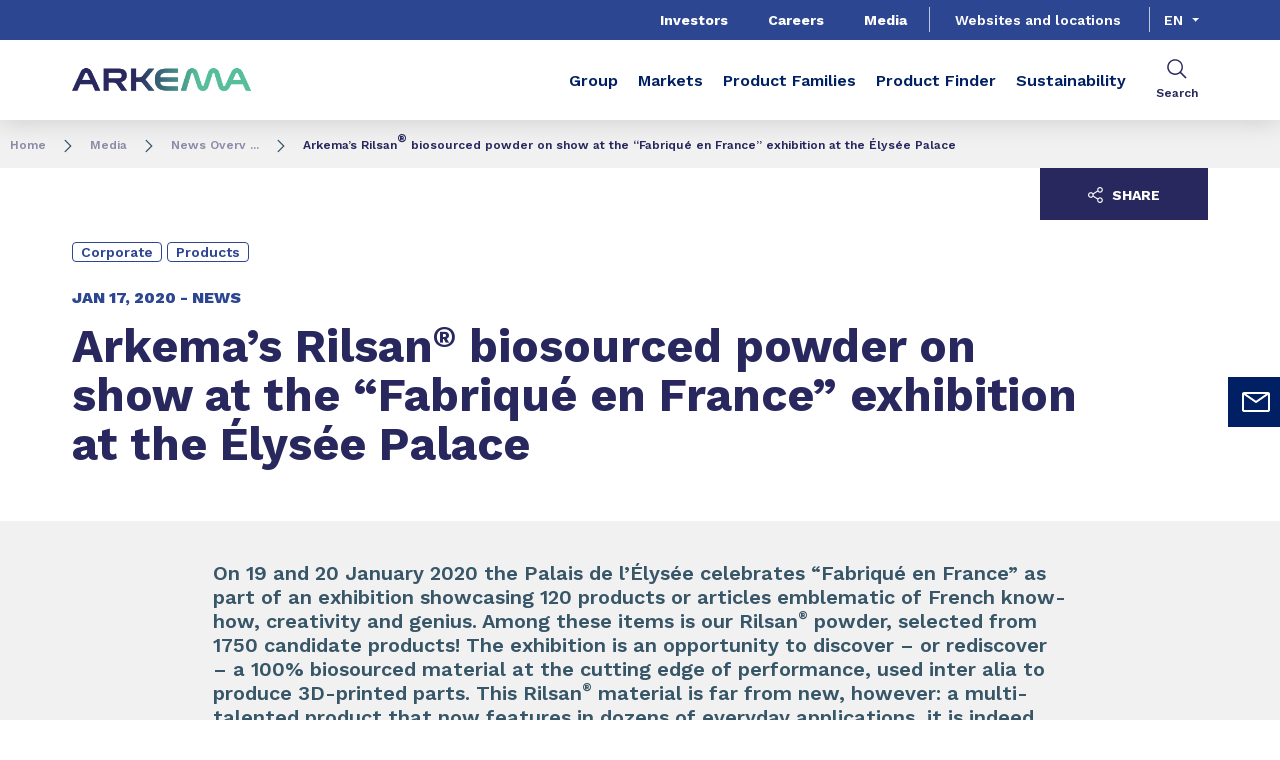

--- FILE ---
content_type: text/html;charset=UTF-8
request_url: https://www.arkema.com/global/en/media/newslist/news/global/corporate/2020/20200117-poudre-rilsan-exp/
body_size: 13569
content:
<!DOCTYPE html>
<html lang="en" dir="ltr">
<head>
<!-- Google Tag Manager -->
<script>(function(w,d,s,l,i){w[l]=w[l]||[];w[l].push({'gtm.start':
new Date().getTime(),event:'gtm.js'});var f=d.getElementsByTagName(s)[0],
j=d.createElement(s),dl=l!='dataLayer'?'&l='+l:'';j.async=true;j.src=
'https://www.googletagmanager.com/gtm.js?id='+i+dl;f.parentNode.insertBefore(j,f);
})(window,document,'script','dataLayer','GTM-TC26C36');</script>
<!-- End Google Tag Manager -->


    <meta name="viewport" content="width=device-width, initial-scale=1.0"/>
    <meta http-equiv="Content-Type" content="text/html; charset=utf-8"/>
    <link rel="preconnect" href="https://fonts.gstatic.com">
    <link rel="apple-touch-icon" sizes="180x180" href="/modules/proxima-templates/favicon/newFavicon-180x180.png">
    <link rel="icon" type="image/png" sizes="32x32" href="/modules/proxima-templates/favicon/newFavicon-32x32.png">
    <link rel="icon" type="image/png" sizes="16x16" href="/modules/proxima-templates/favicon/newFavicon-16x16.png">
    <link href="https://fonts.googleapis.com/css2?family=Work+Sans:ital,wght@0,400;0,600;0,700;0,800;1,400;1,600;1,700;1,800&display=swap" rel="stylesheet">
    
<script async src="https://page.arkema.com/js/forms2/js/forms2.min.js"></script>
    
<script type="application/ld+json">
        {
            "@context": "https://schema.org",
            "@type": "WebSite",
            "name": "Arkema Global",
            "url": "https://www.arkema.com/global/"
        }
    </script>
    <script src="https://unpkg.com/dayjs@1/dayjs.min.js"></script>
    <script src="https://unpkg.com/dayjs@1/locale/en.js"></script>
    <script src="https://unpkg.com/dayjs@1/plugin/utc.js"></script>
    <script src="https://unpkg.com/dayjs@1/plugin/timezone.js"></script>

<title>Arkema’s Rilsan® biosourced powder on show at the “Fabriqué en France” exhibition at the Élysée Palace | Arkema Global</title>
<link rel="canonical" href="https://www.arkema.com/global/en/media/newslist/news/global/corporate/2020/20200117-poudre-rilsan-exp/"/>
<meta name="url" content="/global/en/media/newslist/news/global/corporate/2020/20200117-poudre-rilsan-exp/"/><meta property="twitter:url" content="https://www.arkema.com/global/en/media/newslist/news/global/corporate/2020/20200117-poudre-rilsan-exp/"/>
<meta property="og:url" content="https://www.arkema.com/global/en/media/newslist/news/global/corporate/2020/20200117-poudre-rilsan-exp/"/><meta property="twitter:title" content="Arkema’s Rilsan® biosourced powder on show at the “Fabriqué en France” exhibition at the Élysée Palace | Arkema Global"/>
<meta property="og:title" content="Arkema’s Rilsan® biosourced powder on show at the “Fabriqué en France” exhibition at the Élysée Palace | Arkema Global"/><meta property="twitter:image" content="https://www.arkema.com/files/live/sites/shared_arkema/files/images/logos/Arkema/ARKEMA_logo.png"/>
<meta property="og:image" content="https://www.arkema.com/files/live/sites/shared_arkema/files/images/logos/Arkema/ARKEMA_logo.png"/>
<meta name="description" content="On 19 and 20 January 2020 the Palais de l’Élysée celebrates “Fabriqué en France” as part of an exhibition showcasing 120 products or articles emblematic of French know-how, creativity and genius. Among these items is our Rilsan®  powder, selected fro"/><meta property="twitter:description" content="On 19 and 20 January 2020 the Palais de l’Élysée celebrates “Fabriqué en France” as part of an exhibition showcasing 120 products or articles emblematic of French know-how, creativity and genius. Among these items is our Rilsan®  powder, selected fro"/>
<meta property="og:description" content="On 19 and 20 January 2020 the Palais de l’Élysée celebrates “Fabriqué en France” as part of an exhibition showcasing 120 products or articles emblematic of French know-how, creativity and genius. Among these items is our Rilsan®  powder, selected fro"/>

<link rel="alternate" hreflang="en-US" href="https://www.arkema.com/usa/en/media/news/global/corporate/2020/20200117-poudre-rilsan-exp/"/>
<link rel="alternate" hreflang="en-CA" href="https://www.arkema.com/canada/en/newslist/news/global/corporate/2020/20200117-poudre-rilsan-exp/"/>
<link rel="alternate" hreflang="fr-CA" href="https://www.arkema.com/canada/fr/newslist/news/global/corporate/2020/20200117-poudre-rilsan-exp/"/>
<link rel="alternate" hreflang="x-default" href="https://www.arkema.com/global/en/websites-and-locations/"/>




<script type="application/json" id="jahia-data-ctx">{"contextPath":"","lang":"en","uilang":"en","siteUuid":"4b7afda2-e9f6-4e25-8ca7-f323683aa97c","wcag":true,"ckeCfg":""}</script>
<script type="application/json" id="jahia-data-ck">{"path":"/modules/ckeditor/javascript/","lng":"en_US"}</script>
<script src="/javascript/initJahiaContext.js"></script>
<link id="staticAssetCSS0" rel="stylesheet" href="/generated-resources/e7989b77d2f8ca7eea47c66ecf075ee.min.css" media="screen" type="text/css"/>
<link id="staticAssetCSS1" rel="stylesheet" href="/generated-resources/db5ad144115e9f72b9a17e96edc7d437.min.css" media="print" type="text/css"/>
<script id="staticAssetJavascript0" src="/generated-resources/7cde6a38cd1cce31cd9496cc12f89a4.min.js"  ></script>
<script type="text/javascript" nonce="NmE5ZDg2NGEtNGU4Yy00NmIyLWFmMWYtOTQxNThjZDJiMDEw">
    window.digitalDataOverrides = window.digitalDataOverrides || [];
    window.digitalData = {
        "scope": "arkema_global",
        "site": {
            "siteInfo": {
                "siteID": "4b7afda2-e9f6-4e25-8ca7-f323683aa97c"
            }
        },
        "page": {
            "pageInfo": {
                "pageID": "6d1e80cd-b8d3-4d8e-b185-4dd79f32ab7a",
                "nodeType": "jnt:page",
                "pageName": "News detail",
                "pagePath": "/sites/arkema_global/home/media/newslist/news",
                "templateName": "news",
                "destinationURL": document.location.origin + document.location.pathname,
                "destinationSearch": document.location.search,
                "referringURL": null,
                "language": "en",
                "categories": ["/sites/systemsite/categories/structuring/arkema/share/arkema_global"],
                "tags": []
            },
            "consentTypes":[
                
            ]
        },
        "events": [],
        "contextServerPublicUrl": "/modules/jexperience/proxy/arkema_global",
        "sourceLocalIdentifierMap" : {},
        "wemInitConfig":  {
            "contextServerUrl" : "/modules/jexperience/proxy/arkema_global",
            "isPreview": false,
            "timeoutInMilliseconds": 1000,
            "dxUsername" : "guest",
            "contextServerCookieName" : "context-profile-id",
            "activateWem": true,
            "enableWemActionUrl": "/en/sites/arkema_global.enableWem.do",
            "requiredProfileProperties": ['j:nodename'],
            "requiredSessionProperties": [],
            "requireSegments": false,
            "requireScores": false
        }, 
    };

   // Expose Wem init functions  
   wem.init();
  </script>

<script type="application/json" id="jahia-data-aggregatedjs">{"scripts":["/modules/jexperience/javascript/jexperience/dist/3_6_2/wem.min.js","/modules/jquery/javascript/jquery-3.4.1.min.js","/modules/assets/javascript/jquery.jahia.min.js"]}</script>

<script type="text/javascript" src="/modules/CsrfServlet"></script>
</head>

<body id="anchor-top" class="scroll-active ">
<!-- Google Tag Manager (noscript) -->
<noscript><iframe src="https://www.googletagmanager.com/ns.html?id=GTM-TC26C36"
height="0" width="0" style="display:none;visibility:hidden"></iframe></noscript>
<!-- End Google Tag Manager (noscript) -->


<div class="skip-link js-skip">
    <a href="#main-content">Go to content</a>
    <a href="#header-global">Go to navigation</a>
    <button data-target="header-primary-search">Go to search</button>
        </div>
<nav id="nav-content" class="page-contact-list" aria-label="???access.social.navigation.label???">
    <!-- We are on a display page type -->
                    <!-- Content sticky - start -->
                <form action="/global/en/media/newslist/news.goto.do" method="post">
                    <input type="hidden" name="target" value="dab2abf2-61b3-4247-9209-b9c3f72ba9a7">
                    <input type="hidden" name="from" value="3c1b12ea-cfcb-4f15-97b7-b1bea98c204a">
                    <button class="page-contact">
                        <svg viewBox="0 0 32 32" class="icon icon-image-email">
                            <use href="/modules/proxima-main/assets/svg/sprite-global.svg#icon-image-email" />
                        </svg>
                        Contact</button>
                </form>
                <!-- Content sticky - end --></nav>
<div id="root" class="arkema-root">
    <header id="header-global" class=" js-witch-important js-header " aria-live="polite">
    <input type="hidden" id="tab" name="tab" value="">
    <!-- Header secondary menu -->
    <nav class="header-secondary-navigation" aria-label="Secondary navigation">
        <ul class="header-navigation-list">
            <li class="header-navigation-item" >
            <button class="js-switch js-switch-marked header-navigation-button js-hover  js-megamenu-level" data-level="1" data-target="5313959a-2a11-4cef-aaf2-d4e956eb4a30" aria-controls="5313959a-2a11-4cef-aaf2-d4e956eb4a30" data-hover="hover-group-2" aria-haspopup="true" aria-expanded="false">
                    Investors<svg viewBox="0 0 128 128" class="icon icon-arrow">
                    <use href="/modules/proxima-main/assets/svg/sprite-global.svg#icon-arrow" />
                </svg>
            </button>
        <div id="5313959a-2a11-4cef-aaf2-d4e956eb4a30" class="header-megamenu header-secondary-megamenu header-secondary-panel header-level1 header-color-transparent" aria-live="polite">
    <aside class="header-megamenu-left">
    <button data-target="5313959a-2a11-4cef-aaf2-d4e956eb4a30" class="button button-back header-secondary-return-link js-header-menu-return js-switch js-megamenu-level-close" data-level="1">
        <svg viewBox="0 0 24 24" class="icon icon-boutons-link-normal">
            <use href="/modules/proxima-main/assets/svg/sprite-global.svg#icon-boutons-link-normal" />
        </svg>
        Back</button>
    <p><strong>Investors</strong></p>
    <p>
        A commitment to information and transparency</p>

    <a href="/global/en/investor-relations/"  target="_self"  class="button button-secondary"
    >
    See this section</a><a href="/global/en/investor-relations/financials/universal-registration-document/"  target="_self"  class="button button-link"
    >
    Download our Universal Registration Document<svg class="icon icon-boutons-link-normal">
            <use href="/modules/proxima-main/assets/svg/sprite-global.svg#icon-boutons-link-normal" />
        </svg></a></aside><div class="header-secondary-panel-list header-column header-column-primary">
    <div class="wrapper">

        <div class="header-secondary-panel-return js-switch" data-target="5313959a-2a11-4cef-aaf2-d4e956eb4a30">
            <button class="button button-back header-secondary-return-link js-header-menu-return">
                <svg viewBox="0 0 24 24" class="icon icon-boutons-link-normal">
                    <use href="/modules/proxima-main/assets/svg/sprite-global.svg#icon-boutons-link-normal" />
                </svg>
                Back</button>
            <button class="button button-close header-secondary-return-icon js-switch" data-target="5313959a-2a11-4cef-aaf2-d4e956eb4a30" title="Close this level menu">
                <svg viewBox="0 0 500 500" class="icon icon-close">
                    <use href="/modules/proxima-main/assets/svg/sprite-global.svg#icon-close" />
                </svg>
            </button>
        </div>

        <nav  aria-label="Secondary navigation submenu">
            <ul data-menu-level="2" aria-live="polite">
                <li class="menu-link-attach menu-link-level1">
                                    <a href="/global/en/investor-relations/arkema-overview/" >
                                        Arkema at a glance<svg viewBox="0 0 24 24" class="icon icon-boutons-link-normal">
                                            <use href="/modules/proxima-main/assets/svg/sprite-global.svg#icon-boutons-link-normal" />
                                        </svg>
                                    </a>
                                </li>
                            <li class="menu-link-attach menu-link-level1">
                                    <a href="/global/en/investor-relations/news/" >
                                        News Investor relations<svg viewBox="0 0 24 24" class="icon icon-boutons-link-normal">
                                            <use href="/modules/proxima-main/assets/svg/sprite-global.svg#icon-boutons-link-normal" />
                                        </svg>
                                    </a>
                                </li>
                            <li class="menu-link menu-link-level1">
                                <button class="js-menu js-megamenu-level " data-level="2" data-target="financials7f5a50ec-d76e-43e0-b6e9-29c8261aeba8" aria-controls="financials7f5a50ec-d76e-43e0-b6e9-29c8261aeba8">
                                    Financials<svg viewBox="0 0 128 128" class="icon icon-arrow">
                                        <use href="/modules/proxima-main/assets/svg/sprite-global.svg#icon-arrow" />
                                    </svg>
                                </button>
                                <div id="financials7f5a50ec-d76e-43e0-b6e9-29c8261aeba8" class="header-column header-column-links header-level2 "
                                         data-menu-level="3" style="--css-megamenu-order: 2;">
                                        <div class="header-secondary-panel-return js-menu js-menu-return js-megamenu-level-close"
                                             data-target="financials7f5a50ec-d76e-43e0-b6e9-29c8261aeba8" data-level="2">
                                            <button class="button button-back js-header-menu-return header-secondary-return-link">
                                                <svg viewBox="0 0 24 24" class="icon icon-boutons-link-normal">
                                                    <use href="/modules/proxima-main/assets/svg/sprite-global.svg#icon-boutons-link-normal" />
                                                </svg>
                                                Back</button>
                                        </div>
                                        <a href="/global/en/investor-relations/financials/key-figures/" class="header-column-links-name">
                                            Financials<svg viewBox="0 0 24 24" class="icon icon-boutons-link-normal">
                                                <use href="/modules/proxima-main/assets/svg/sprite-global.svg#icon-boutons-link-normal" />
                                            </svg>
                                        </a>
                                        <ul>
                                            <li class="menu-link-attach menu-link-level2">
                                                    <a href="/global/en/investor-relations/financials/key-figures/" >
                                                        Key figures<svg viewBox="0 0 24 24" class="icon icon-boutons-link-normal">
                                                            <use href="/modules/proxima-main/assets/svg/sprite-global.svg#icon-boutons-link-normal" />
                                                        </svg>
                                                    </a>
                                                </li>
                                            <li class="menu-link-attach menu-link-level2">
                                                    <a href="/global/en/investor-relations/financials/financial-results/" >
                                                        Financial Results<svg viewBox="0 0 24 24" class="icon icon-boutons-link-normal">
                                                            <use href="/modules/proxima-main/assets/svg/sprite-global.svg#icon-boutons-link-normal" />
                                                        </svg>
                                                    </a>
                                                </li>
                                            <li class="menu-link-attach menu-link-level2">
                                                    <a href="/global/en/investor-relations/financials/consensus-analysts/" >
                                                        Consensus and Analysts<svg viewBox="0 0 24 24" class="icon icon-boutons-link-normal">
                                                            <use href="/modules/proxima-main/assets/svg/sprite-global.svg#icon-boutons-link-normal" />
                                                        </svg>
                                                    </a>
                                                </li>
                                            <li class="menu-link-attach menu-link-level2">
                                                    <a href="/global/en/investor-relations/financials/universal-registration-document/" >
                                                        Universal Registration Document<svg viewBox="0 0 24 24" class="icon icon-boutons-link-normal">
                                                            <use href="/modules/proxima-main/assets/svg/sprite-global.svg#icon-boutons-link-normal" />
                                                        </svg>
                                                    </a>
                                                </li>
                                            </ul>
                                    </div>
                            </li>
                        <li class="menu-link menu-link-level1">
                                <button class="js-menu js-megamenu-level " data-level="2" data-target="arkema-share7f5a50ec-d76e-43e0-b6e9-29c8261aeba8" aria-controls="arkema-share7f5a50ec-d76e-43e0-b6e9-29c8261aeba8">
                                    Shares<svg viewBox="0 0 128 128" class="icon icon-arrow">
                                        <use href="/modules/proxima-main/assets/svg/sprite-global.svg#icon-arrow" />
                                    </svg>
                                </button>
                                <div id="arkema-share7f5a50ec-d76e-43e0-b6e9-29c8261aeba8" class="header-column header-column-links header-level2 "
                                         data-menu-level="3" style="--css-megamenu-order: 3;">
                                        <div class="header-secondary-panel-return js-menu js-menu-return js-megamenu-level-close"
                                             data-target="arkema-share7f5a50ec-d76e-43e0-b6e9-29c8261aeba8" data-level="2">
                                            <button class="button button-back js-header-menu-return header-secondary-return-link">
                                                <svg viewBox="0 0 24 24" class="icon icon-boutons-link-normal">
                                                    <use href="/modules/proxima-main/assets/svg/sprite-global.svg#icon-boutons-link-normal" />
                                                </svg>
                                                Back</button>
                                        </div>
                                        <a href="/global/en/investor-relations/arkema-share/share-profile/" class="header-column-links-name">
                                            Shares<svg viewBox="0 0 24 24" class="icon icon-boutons-link-normal">
                                                <use href="/modules/proxima-main/assets/svg/sprite-global.svg#icon-boutons-link-normal" />
                                            </svg>
                                        </a>
                                        <ul>
                                            <li class="menu-link-attach menu-link-level2">
                                                    <a href="/global/en/investor-relations/arkema-share/share-profile/" >
                                                        Share profile<svg viewBox="0 0 24 24" class="icon icon-boutons-link-normal">
                                                            <use href="/modules/proxima-main/assets/svg/sprite-global.svg#icon-boutons-link-normal" />
                                                        </svg>
                                                    </a>
                                                </li>
                                            <li class="menu-link-attach menu-link-level2">
                                                    <a href="/global/en/investor-relations/arkema-share/adr/" >
                                                        ADR<svg viewBox="0 0 24 24" class="icon icon-boutons-link-normal">
                                                            <use href="/modules/proxima-main/assets/svg/sprite-global.svg#icon-boutons-link-normal" />
                                                        </svg>
                                                    </a>
                                                </li>
                                            <li class="menu-link-attach menu-link-level2">
                                                    <a href="/global/en/investor-relations/arkema-share/share-price/" >
                                                        Share price<svg viewBox="0 0 24 24" class="icon icon-boutons-link-normal">
                                                            <use href="/modules/proxima-main/assets/svg/sprite-global.svg#icon-boutons-link-normal" />
                                                        </svg>
                                                    </a>
                                                </li>
                                            <li class="menu-link-attach menu-link-level2">
                                                    <a href="/global/en/investor-relations/arkema-share/dividend/" >
                                                        Dividend<svg viewBox="0 0 24 24" class="icon icon-boutons-link-normal">
                                                            <use href="/modules/proxima-main/assets/svg/sprite-global.svg#icon-boutons-link-normal" />
                                                        </svg>
                                                    </a>
                                                </li>
                                            <li class="menu-link-attach menu-link-level2">
                                                    <a href="/global/en/investor-relations/arkema-share/share-ownership/" >
                                                        Share ownership<svg viewBox="0 0 24 24" class="icon icon-boutons-link-normal">
                                                            <use href="/modules/proxima-main/assets/svg/sprite-global.svg#icon-boutons-link-normal" />
                                                        </svg>
                                                    </a>
                                                </li>
                                            <li class="menu-link-attach menu-link-level2">
                                                    <a href="/global/en/investor-relations/arkema-share/share-capital-and-voting-rights/" >
                                                        Share capital and voting rights<svg viewBox="0 0 24 24" class="icon icon-boutons-link-normal">
                                                            <use href="/modules/proxima-main/assets/svg/sprite-global.svg#icon-boutons-link-normal" />
                                                        </svg>
                                                    </a>
                                                </li>
                                            <li class="menu-link-attach menu-link-level2">
                                                    <a href="/global/en/investor-relations/arkema-share/share-buybacks/" >
                                                        Share buybacks<svg viewBox="0 0 24 24" class="icon icon-boutons-link-normal">
                                                            <use href="/modules/proxima-main/assets/svg/sprite-global.svg#icon-boutons-link-normal" />
                                                        </svg>
                                                    </a>
                                                </li>
                                            </ul>
                                    </div>
                            </li>
                        <li class="menu-link menu-link-level1">
                                <button class="js-menu js-megamenu-level " data-level="2" data-target="individual-shareholder7f5a50ec-d76e-43e0-b6e9-29c8261aeba8" aria-controls="individual-shareholder7f5a50ec-d76e-43e0-b6e9-29c8261aeba8">
                                    Individual shareholders<svg viewBox="0 0 128 128" class="icon icon-arrow">
                                        <use href="/modules/proxima-main/assets/svg/sprite-global.svg#icon-arrow" />
                                    </svg>
                                </button>
                                <div id="individual-shareholder7f5a50ec-d76e-43e0-b6e9-29c8261aeba8" class="header-column header-column-links header-level2 "
                                         data-menu-level="3" style="--css-megamenu-order: 4;">
                                        <div class="header-secondary-panel-return js-menu js-menu-return js-megamenu-level-close"
                                             data-target="individual-shareholder7f5a50ec-d76e-43e0-b6e9-29c8261aeba8" data-level="2">
                                            <button class="button button-back js-header-menu-return header-secondary-return-link">
                                                <svg viewBox="0 0 24 24" class="icon icon-boutons-link-normal">
                                                    <use href="/modules/proxima-main/assets/svg/sprite-global.svg#icon-boutons-link-normal" />
                                                </svg>
                                                Back</button>
                                        </div>
                                        <a href="/global/en/investor-relations/individual-shareholder/" class="header-column-links-name">
                                            Individual shareholders<svg viewBox="0 0 24 24" class="icon icon-boutons-link-normal">
                                                <use href="/modules/proxima-main/assets/svg/sprite-global.svg#icon-boutons-link-normal" />
                                            </svg>
                                        </a>
                                        <ul>
                                            <li class="menu-link-attach menu-link-level2">
                                                    <a href="/global/en/investor-relations/individual-shareholder/registered-shares/" >
                                                        Registered shares<svg viewBox="0 0 24 24" class="icon icon-boutons-link-normal">
                                                            <use href="/modules/proxima-main/assets/svg/sprite-global.svg#icon-boutons-link-normal" />
                                                        </svg>
                                                    </a>
                                                </li>
                                            </ul>
                                    </div>
                            </li>
                        <li class="menu-link-attach menu-link-level1">
                                    <a href="/global/en/investor-relations/debt-ratings/" >
                                        Debt & ratings<svg viewBox="0 0 24 24" class="icon icon-boutons-link-normal">
                                            <use href="/modules/proxima-main/assets/svg/sprite-global.svg#icon-boutons-link-normal" />
                                        </svg>
                                    </a>
                                </li>
                            <li class="menu-link menu-link-level1">
                                <button class="js-menu js-megamenu-level " data-level="2" data-target="events-and-presentations7f5a50ec-d76e-43e0-b6e9-29c8261aeba8" aria-controls="events-and-presentations7f5a50ec-d76e-43e0-b6e9-29c8261aeba8">
                                    Events and calendar<svg viewBox="0 0 128 128" class="icon icon-arrow">
                                        <use href="/modules/proxima-main/assets/svg/sprite-global.svg#icon-arrow" />
                                    </svg>
                                </button>
                                <div id="events-and-presentations7f5a50ec-d76e-43e0-b6e9-29c8261aeba8" class="header-column header-column-links header-level2 "
                                         data-menu-level="3" style="--css-megamenu-order: 6;">
                                        <div class="header-secondary-panel-return js-menu js-menu-return js-megamenu-level-close"
                                             data-target="events-and-presentations7f5a50ec-d76e-43e0-b6e9-29c8261aeba8" data-level="2">
                                            <button class="button button-back js-header-menu-return header-secondary-return-link">
                                                <svg viewBox="0 0 24 24" class="icon icon-boutons-link-normal">
                                                    <use href="/modules/proxima-main/assets/svg/sprite-global.svg#icon-boutons-link-normal" />
                                                </svg>
                                                Back</button>
                                        </div>
                                        <a href="/global/en/investor-relations/events-and-presentations/calendar/" class="header-column-links-name">
                                            Events and calendar<svg viewBox="0 0 24 24" class="icon icon-boutons-link-normal">
                                                <use href="/modules/proxima-main/assets/svg/sprite-global.svg#icon-boutons-link-normal" />
                                            </svg>
                                        </a>
                                        <ul>
                                            <li class="menu-link-attach menu-link-level2">
                                                    <a href="/global/en/investor-relations/events-and-presentations/calendar/" >
                                                        Calendar<svg viewBox="0 0 24 24" class="icon icon-boutons-link-normal">
                                                            <use href="/modules/proxima-main/assets/svg/sprite-global.svg#icon-boutons-link-normal" />
                                                        </svg>
                                                    </a>
                                                </li>
                                            <li class="menu-link-attach menu-link-level2">
                                                    <a href="/global/en/investor-relations/events-and-presentations/strategy-update/" >
                                                        Strategy Update<svg viewBox="0 0 24 24" class="icon icon-boutons-link-normal">
                                                            <use href="/modules/proxima-main/assets/svg/sprite-global.svg#icon-boutons-link-normal" />
                                                        </svg>
                                                    </a>
                                                </li>
                                            <li class="menu-link-attach menu-link-level2">
                                                    <a href="/global/en/investor-relations/events-and-presentations/events-presentations/" >
                                                        Events and presentations<svg viewBox="0 0 24 24" class="icon icon-boutons-link-normal">
                                                            <use href="/modules/proxima-main/assets/svg/sprite-global.svg#icon-boutons-link-normal" />
                                                        </svg>
                                                    </a>
                                                </li>
                                            </ul>
                                    </div>
                            </li>
                        <li class="menu-link-attach menu-link-level1">
                                    <a href="/global/en/investor-relations/annual-general-meeting/" >
                                        Annual General Meeting<svg viewBox="0 0 24 24" class="icon icon-boutons-link-normal">
                                            <use href="/modules/proxima-main/assets/svg/sprite-global.svg#icon-boutons-link-normal" />
                                        </svg>
                                    </a>
                                </li>
                            <li class="menu-link menu-link-level1">
                                <button class="js-menu js-megamenu-level " data-level="2" data-target="corporate-governance7f5a50ec-d76e-43e0-b6e9-29c8261aeba8" aria-controls="corporate-governance7f5a50ec-d76e-43e0-b6e9-29c8261aeba8">
                                    CSR & Governance<svg viewBox="0 0 128 128" class="icon icon-arrow">
                                        <use href="/modules/proxima-main/assets/svg/sprite-global.svg#icon-arrow" />
                                    </svg>
                                </button>
                                <div id="corporate-governance7f5a50ec-d76e-43e0-b6e9-29c8261aeba8" class="header-column header-column-links header-level2 "
                                         data-menu-level="3" style="--css-megamenu-order: 8;">
                                        <div class="header-secondary-panel-return js-menu js-menu-return js-megamenu-level-close"
                                             data-target="corporate-governance7f5a50ec-d76e-43e0-b6e9-29c8261aeba8" data-level="2">
                                            <button class="button button-back js-header-menu-return header-secondary-return-link">
                                                <svg viewBox="0 0 24 24" class="icon icon-boutons-link-normal">
                                                    <use href="/modules/proxima-main/assets/svg/sprite-global.svg#icon-boutons-link-normal" />
                                                </svg>
                                                Back</button>
                                        </div>
                                        <a href="/global/en/investor-relations/corporate-governance/csr/" class="header-column-links-name">
                                            CSR & Governance<svg viewBox="0 0 24 24" class="icon icon-boutons-link-normal">
                                                <use href="/modules/proxima-main/assets/svg/sprite-global.svg#icon-boutons-link-normal" />
                                            </svg>
                                        </a>
                                        <ul>
                                            <li class="menu-link-attach menu-link-level2">
                                                    <a href="/global/en/investor-relations/corporate-governance/csr/" >
                                                        CSR<svg viewBox="0 0 24 24" class="icon icon-boutons-link-normal">
                                                            <use href="/modules/proxima-main/assets/svg/sprite-global.svg#icon-boutons-link-normal" />
                                                        </svg>
                                                    </a>
                                                </li>
                                            <li class="menu-link-attach menu-link-level2">
                                                    <a href="/global/en/investor-relations/corporate-governance/governance/" >
                                                        Governance<svg viewBox="0 0 24 24" class="icon icon-boutons-link-normal">
                                                            <use href="/modules/proxima-main/assets/svg/sprite-global.svg#icon-boutons-link-normal" />
                                                        </svg>
                                                    </a>
                                                </li>
                                            </ul>
                                    </div>
                            </li>
                        <li class="menu-link menu-link-level1">
                                <button class="js-menu js-megamenu-level " data-level="2" data-target="regulated-information7f5a50ec-d76e-43e0-b6e9-29c8261aeba8" aria-controls="regulated-information7f5a50ec-d76e-43e0-b6e9-29c8261aeba8">
                                    Regulated information<svg viewBox="0 0 128 128" class="icon icon-arrow">
                                        <use href="/modules/proxima-main/assets/svg/sprite-global.svg#icon-arrow" />
                                    </svg>
                                </button>
                                <div id="regulated-information7f5a50ec-d76e-43e0-b6e9-29c8261aeba8" class="header-column header-column-links header-level2 "
                                         data-menu-level="3" style="--css-megamenu-order: 9;">
                                        <div class="header-secondary-panel-return js-menu js-menu-return js-megamenu-level-close"
                                             data-target="regulated-information7f5a50ec-d76e-43e0-b6e9-29c8261aeba8" data-level="2">
                                            <button class="button button-back js-header-menu-return header-secondary-return-link">
                                                <svg viewBox="0 0 24 24" class="icon icon-boutons-link-normal">
                                                    <use href="/modules/proxima-main/assets/svg/sprite-global.svg#icon-boutons-link-normal" />
                                                </svg>
                                                Back</button>
                                        </div>
                                        <a href="/global/en/investor-relations/regulated-information/" class="header-column-links-name">
                                            Regulated information<svg viewBox="0 0 24 24" class="icon icon-boutons-link-normal">
                                                <use href="/modules/proxima-main/assets/svg/sprite-global.svg#icon-boutons-link-normal" />
                                            </svg>
                                        </a>
                                        <ul>
                                            <li class="menu-link-attach menu-link-level2">
                                                    <a href="/global/en/investor-relations/regulated-information/share-buybacks-programs/" >
                                                        Share buybacks programs<svg viewBox="0 0 24 24" class="icon icon-boutons-link-normal">
                                                            <use href="/modules/proxima-main/assets/svg/sprite-global.svg#icon-boutons-link-normal" />
                                                        </svg>
                                                    </a>
                                                </li>
                                            <li class="menu-link-attach menu-link-level2">
                                                    <a href="/global/en/investor-relations/regulated-information/fees-received-by-statutory-audit/" >
                                                        Fees received by statutory auditors<svg viewBox="0 0 24 24" class="icon icon-boutons-link-normal">
                                                            <use href="/modules/proxima-main/assets/svg/sprite-global.svg#icon-boutons-link-normal" />
                                                        </svg>
                                                    </a>
                                                </li>
                                            <li class="menu-link-attach menu-link-level2">
                                                    <a href="/global/en/investor-relations/regulated-information/half-year-financial-reports/" >
                                                        Half year financial reports<svg viewBox="0 0 24 24" class="icon icon-boutons-link-normal">
                                                            <use href="/modules/proxima-main/assets/svg/sprite-global.svg#icon-boutons-link-normal" />
                                                        </svg>
                                                    </a>
                                                </li>
                                            <li class="menu-link-attach menu-link-level2">
                                                    <a href="/global/en/investor-relations/regulated-information/reports-on-corporate-governance-/" >
                                                        Reports on corporate governance and internal control<svg viewBox="0 0 24 24" class="icon icon-boutons-link-normal">
                                                            <use href="/modules/proxima-main/assets/svg/sprite-global.svg#icon-boutons-link-normal" />
                                                        </svg>
                                                    </a>
                                                </li>
                                            </ul>
                                    </div>
                            </li>
                        <li class="menu-link-attach menu-link-level1">
                                    <a href="/global/en/investor-relations/ir-contacts/" >
                                        Contacts<svg viewBox="0 0 24 24" class="icon icon-boutons-link-normal">
                                            <use href="/modules/proxima-main/assets/svg/sprite-global.svg#icon-boutons-link-normal" />
                                        </svg>
                                    </a>
                                </li>
                            </ul>
        </nav>

    </div>
</div></div></li>
        <li class="header-navigation-item" >
            <button class="js-switch js-switch-marked header-navigation-button js-hover  js-megamenu-level" data-level="1" data-target="c51a53b0-7dbf-41de-9426-28f27a97563d" aria-controls="c51a53b0-7dbf-41de-9426-28f27a97563d" data-hover="hover-group-2" aria-haspopup="true" aria-expanded="false">
                    Careers<svg viewBox="0 0 128 128" class="icon icon-arrow">
                    <use href="/modules/proxima-main/assets/svg/sprite-global.svg#icon-arrow" />
                </svg>
            </button>
        <div id="c51a53b0-7dbf-41de-9426-28f27a97563d" class="header-megamenu header-secondary-megamenu header-secondary-panel header-level1 header-color-transparent" aria-live="polite">
    <aside class="header-megamenu-left">
    <button data-target="c51a53b0-7dbf-41de-9426-28f27a97563d" class="button button-back header-secondary-return-link js-header-menu-return js-switch js-megamenu-level-close" data-level="1">
        <svg viewBox="0 0 24 24" class="icon icon-boutons-link-normal">
            <use href="/modules/proxima-main/assets/svg/sprite-global.svg#icon-boutons-link-normal" />
        </svg>
        Back</button>
    <p><strong>Careers</strong></p>
    <p>
        What are you made of?</p>

    <a href="/global/en/careers/"  target="_self"  class="button button-secondary"
    >
    Why joining us?</a><a href="https://jobs.arkema.com/?locale=en_US"  target="_blank" rel="noreferrer" class="button button-link"
    >
    Apply for a job<svg class="icon icon-boutons-link-normal">
            <use href="/modules/proxima-main/assets/svg/sprite-global.svg#icon-boutons-link-normal" />
        </svg></a></aside><div class="header-secondary-panel-list header-column header-column-manual">
    <div class="wrapper">
        <div class="header-secondary-panel-return">
            <button class="js-switch header-secondary-return-link" data-target="c51a53b0-7dbf-41de-9426-28f27a97563d">
                <svg viewBox="0 0 24 24" class="icon icon-boutons-link-normal">
                    <use href="/modules/proxima-main/assets/svg/sprite-global.svg#icon-boutons-link-normal" />
                </svg>
                Back</button>
            <button class="js-switch button-close header-secondary-return-icon" data-target="c51a53b0-7dbf-41de-9426-28f27a97563d" title="Close this level menu">
                <svg viewBox="0 0 500 500" class="icon icon-close">
                    <use href="/modules/proxima-main/assets/svg/sprite-global.svg#icon-close" />
                </svg>
            </button>
        </div>
        <nav  aria-label="Secondary navigation submenu">
            <ul>
                    <li class="menu-link-attach menu-link-background-white">

                        <a href="/global/en/careers/join-us/" >
                            Join us<svg viewBox="0 0 24 24" class="icon icon-boutons-link-normal">
                                <use href="/modules/proxima-main/assets/svg/sprite-global.svg#icon-boutons-link-normal" />
                            </svg>
                        </a>
                    </li>
                    <li class="menu-link-attach menu-link-background-white">

                        <a href="/global/en/careers/working-at-arkema/" >
                            Our HR policy<svg viewBox="0 0 24 24" class="icon icon-boutons-link-normal">
                                <use href="/modules/proxima-main/assets/svg/sprite-global.svg#icon-boutons-link-normal" />
                            </svg>
                        </a>
                    </li>
                    <li class="menu-link-attach menu-link-background-white">

                        <a href="/global/en/careers/our-professions/" >
                            Our roles<svg viewBox="0 0 24 24" class="icon icon-boutons-link-normal">
                                <use href="/modules/proxima-main/assets/svg/sprite-global.svg#icon-boutons-link-normal" />
                            </svg>
                        </a>
                    </li>
                    <li class="menu-link-attach menu-link-background-white">

                        <a href="/global/en/careers/future-graduates/" >
                            Young talents<svg viewBox="0 0 24 24" class="icon icon-boutons-link-normal">
                                <use href="/modules/proxima-main/assets/svg/sprite-global.svg#icon-boutons-link-normal" />
                            </svg>
                        </a>
                    </li>
                    </ul>
                    </nav>
    </div>
</div></div></li>
        <li class="header-navigation-item" >
            <button class="js-switch js-switch-marked header-navigation-button js-hover  js-megamenu-level" data-level="1" data-target="b12f1d80-c7f7-4f86-919b-b1e6e8405c51" aria-controls="b12f1d80-c7f7-4f86-919b-b1e6e8405c51" data-hover="hover-group-2" aria-haspopup="true" aria-expanded="false">
                    Media<svg viewBox="0 0 128 128" class="icon icon-arrow">
                    <use href="/modules/proxima-main/assets/svg/sprite-global.svg#icon-arrow" />
                </svg>
            </button>
        <div id="b12f1d80-c7f7-4f86-919b-b1e6e8405c51" class="header-megamenu header-secondary-megamenu header-secondary-panel header-level1 header-color-transparent" aria-live="polite">
    <aside class="header-megamenu-left">
    <button data-target="b12f1d80-c7f7-4f86-919b-b1e6e8405c51" class="button button-back header-secondary-return-link js-header-menu-return js-switch js-megamenu-level-close" data-level="1">
        <svg viewBox="0 0 24 24" class="icon icon-boutons-link-normal">
            <use href="/modules/proxima-main/assets/svg/sprite-global.svg#icon-boutons-link-normal" />
        </svg>
        Back</button>
    <p><strong>Media</strong></p>
    <p>
        Discover all our updates</p>

    <a href="/global/en/media/news-alert-subscription/"  target="_self"  class="button button-secondary"
    >
    Subscribe to News Alerts</a></aside><div class="header-secondary-panel-list header-column header-column-manual">
    <div class="wrapper">
        <div class="header-secondary-panel-return">
            <button class="button button-back js-header-menu-return js-switch header-secondary-return-link" data-target="b12f1d80-c7f7-4f86-919b-b1e6e8405c51">
                <svg viewBox="0 0 24 24" class="icon icon-boutons-link-normal">
                    <use href="/modules/proxima-main/assets/svg/sprite-global.svg#icon-boutons-link-normal" />
                </svg>
                Back</button>
            <button class="js-switch button-close header-secondary-return-icon" data-target="b12f1d80-c7f7-4f86-919b-b1e6e8405c51" title="Close this level menu">
                <svg viewBox="0 0 500 500" class="icon icon-close">
                    <use href="/modules/proxima-main/assets/svg/sprite-global.svg#icon-close" />
                </svg>
            </button>
        </div>
        <nav  aria-label="Secondary navigation submenu">
            <ul class="header-navigation-list">
            <li class="list-title">Press</li>
            <li class="menu-link-attach menu-link-background-white" >
            <a href="https://www.arkema.com/global/en/media/newslist/?qc=newslist&type=press_release"  target="_blank" rel="noreferrer" class=""
    >
    Press releases<svg class="icon icon-boutons-link-normal">
            <use href="/modules/proxima-main/assets/svg/sprite-global.svg#icon-boutons-link-normal" />
        </svg></a></li>
        <li class="menu-link-attach menu-link-background-white" >
            <a href="/global/en/media/newslist/"  target="_self"  class=""
    >
    Latest news<svg class="icon icon-boutons-link-normal">
            <use href="/modules/proxima-main/assets/svg/sprite-global.svg#icon-boutons-link-normal" />
        </svg></a></li>
        <li class="menu-link-attach menu-link-background-white" >
            <a href="/global/en/media/media-contact/"  target="_self"  class=""
    >
    Press contacts<svg class="icon icon-boutons-link-normal">
            <use href="/modules/proxima-main/assets/svg/sprite-global.svg#icon-boutons-link-normal" />
        </svg></a></li>
        </ul><ul class="header-navigation-list">
            <li class="list-title">Trade shows</li>
            <li class="menu-link-attach menu-link-background-white" >
            <a href="/global/en/media/shows/"  target="_self"  class=""
    >
    Next exhibitions<svg class="icon icon-boutons-link-normal">
            <use href="/modules/proxima-main/assets/svg/sprite-global.svg#icon-boutons-link-normal" />
        </svg></a></li>
        </ul><ul class="header-navigation-list">
            <li class="list-title">Resources</li>
            <li class="menu-link-attach menu-link-background-white" >
            <a href="/global/en/resources/case-study/"  target="_self"  class=""
    >
    Case studies<svg class="icon icon-boutons-link-normal">
            <use href="/modules/proxima-main/assets/svg/sprite-global.svg#icon-boutons-link-normal" />
        </svg></a></li>
        <li class="menu-link-attach menu-link-background-white" >
            <a href="/global/en/resources/to-go-further-on-a-technology/"  target="_self"  class=""
    >
    White papers<svg class="icon icon-boutons-link-normal">
            <use href="/modules/proxima-main/assets/svg/sprite-global.svg#icon-boutons-link-normal" />
        </svg></a></li>
        <li class="menu-link-attach menu-link-background-white" >
            <a href="/global/en/resources/experts-articles/"  target="_self"  class=""
    >
    Expert articles<svg class="icon icon-boutons-link-normal">
            <use href="/modules/proxima-main/assets/svg/sprite-global.svg#icon-boutons-link-normal" />
        </svg></a></li>
        <li class="menu-link-attach menu-link-background-white" >
            <a href="/global/en/resources/webinar/"  target="_self"  class=""
    >
    Webinars<svg class="icon icon-boutons-link-normal">
            <use href="/modules/proxima-main/assets/svg/sprite-global.svg#icon-boutons-link-normal" />
        </svg></a></li>
        <li class="menu-link-attach menu-link-background-white" >
            <a href="/global/en/resources/podcasts/"  target="_self"  class=""
    >
    Podcasts<svg class="icon icon-boutons-link-normal">
            <use href="/modules/proxima-main/assets/svg/sprite-global.svg#icon-boutons-link-normal" />
        </svg></a></li>
        </ul></nav>
    </div>
</div></div></li>
        </ul></nav>

    <a href="/global/en/websites-and-locations/" class="header-secondary-panel-type header-secondary-country header-navigation-item js-hover" data-hover="hover-group-2">
            Websites and locations</a>
    <!-- Header secondary Language selector -->
    <div class="header-secondary-language" id="header-secondary-language" aria-live="polite">
        <button class="header-secondary-language-current js-switch js-hover"
                        data-target="header-secondary-language"
                        aria-controls="language-list"
                        aria-label="Choose a language, current language, en"
                        aria-haspopup="listbox"
                        aria-activedescendant="option-en"
                    data-hover="hover-group-2">
                        en</button>
            <div class="header-secondary-language-underline"></div>
        <ul id="language-list" class="header-secondary-language-list" role="listbox" aria-label="List of languages" tabindex="-1">
            <li role="option"
                            aria-selected="false"
                            aria-label="fr"
                            tabindex="0">
                            <a href='/global/fr/media/newslist/news/global/corporate/2020/20200117-poudre-rilsan-exp/'
                               >
                                    fr</a>
                        </li>
                    </ul>
    </div><!-- Header primary Logo -->
    <div class='header-primary-logo '>
        <a href="/global/en/" title="Return to homepage">
            <img src="/files/live/sites/shared_arkema/files/arkema-logo.webp" alt="&#034;&#034;">
        </a>
        </div><!-- Header primary -->
    <!-- Header primary Main bar -->
<nav class="header-primary-navigation" aria-label="Primary navigation">
    <ul class="header-navigation-list">
            <li class="header-navigation-item" >
            <button class="js-switch js-switch-marked header-navigation-button js-hover  js-megamenu-level" data-level="1" data-target="cdc4d822-a278-4f3d-85d8-6825770d1074" aria-controls="cdc4d822-a278-4f3d-85d8-6825770d1074" data-hover="hover-group-1" aria-haspopup="true" aria-expanded="false">
                    Group<svg viewBox="0 0 128 128" class="icon icon-arrow">
                    <use href="/modules/proxima-main/assets/svg/sprite-global.svg#icon-arrow" />
                </svg>
            </button>
        <div id="cdc4d822-a278-4f3d-85d8-6825770d1074" class="header-megamenu header-main-megamenu header-secondary-panel header-level1 header-color-gradient" aria-live="polite">
    <aside class="header-megamenu-left">
    <button data-target="cdc4d822-a278-4f3d-85d8-6825770d1074" class="button button-back header-secondary-return-link js-header-menu-return js-switch js-megamenu-level-close" data-level="1">
        <svg viewBox="0 0 24 24" class="icon icon-boutons-link-normal">
            <use href="/modules/proxima-main/assets/svg/sprite-global.svg#icon-boutons-link-normal" />
        </svg>
        Back</button>
    <p><strong>Group</strong></p>
    <p>
        A world player in specialty materials</p>

    <a href="/global/en/arkema-group/"  target="_self"  class="button button-secondary"
    >
    Who we are</a><a href="/global/en/arkema-group/our-materials/innovative-magazines/"  target="_self"  class="button button-link"
    >
    Download our Annual report<svg class="icon icon-boutons-link-normal">
            <use href="/modules/proxima-main/assets/svg/sprite-global.svg#icon-boutons-link-normal" />
        </svg></a></aside><div class="header-secondary-panel-list header-column header-column-manual">
    <div class="wrapper">
        <div class="header-secondary-panel-return">
            <button class="js-switch header-secondary-return-link" data-target="cdc4d822-a278-4f3d-85d8-6825770d1074">
                <svg viewBox="0 0 24 24" class="icon icon-boutons-link-normal">
                    <use href="/modules/proxima-main/assets/svg/sprite-global.svg#icon-boutons-link-normal" />
                </svg>
                Back</button>
            <button class="js-switch button-close header-secondary-return-icon" data-target="cdc4d822-a278-4f3d-85d8-6825770d1074" title="Close this level menu">
                <svg viewBox="0 0 500 500" class="icon icon-close">
                    <use href="/modules/proxima-main/assets/svg/sprite-global.svg#icon-close" />
                </svg>
            </button>
        </div>
        <nav  aria-label="Primary navigation submenu">
            <ul>
                    <li class="menu-link-attach menu-link-background-white">

                        <a href="/global/en/arkema-group/profile/" >
                            About us<svg viewBox="0 0 24 24" class="icon icon-boutons-link-normal">
                                <use href="/modules/proxima-main/assets/svg/sprite-global.svg#icon-boutons-link-normal" />
                            </svg>
                        </a>
                    </li>
                    <li class="menu-link-attach menu-link-background-white">

                        <a href="/global/en/arkema-group/vision/" >
                            Our vision<svg viewBox="0 0 24 24" class="icon icon-boutons-link-normal">
                                <use href="/modules/proxima-main/assets/svg/sprite-global.svg#icon-boutons-link-normal" />
                            </svg>
                        </a>
                    </li>
                    <li class="menu-link-attach menu-link-background-white">

                        <a href="/global/en/arkema-group/strategy/" >
                            2028 ambition<svg viewBox="0 0 24 24" class="icon icon-boutons-link-normal">
                                <use href="/modules/proxima-main/assets/svg/sprite-global.svg#icon-boutons-link-normal" />
                            </svg>
                        </a>
                    </li>
                    <li class="menu-link-attach menu-link-background-white">

                        <a href="/global/en/arkema-group/innovation/" >
                            Our innovation<svg viewBox="0 0 24 24" class="icon icon-boutons-link-normal">
                                <use href="/modules/proxima-main/assets/svg/sprite-global.svg#icon-boutons-link-normal" />
                            </svg>
                        </a>
                    </li>
                    <li class="menu-link-attach menu-link-background-white">

                        <a href="/global/en/arkema-group/digital-strategy/" >
                            Our digital strategy<svg viewBox="0 0 24 24" class="icon icon-boutons-link-normal">
                                <use href="/modules/proxima-main/assets/svg/sprite-global.svg#icon-boutons-link-normal" />
                            </svg>
                        </a>
                    </li>
                    </ul>
                    <ul>
                    <li class="menu-link-attach menu-link-background-white">

                        <a href="/global/en/arkema-group/our-materials/" >
                            Inside Materials<svg viewBox="0 0 24 24" class="icon icon-boutons-link-normal">
                                <use href="/modules/proxima-main/assets/svg/sprite-global.svg#icon-boutons-link-normal" />
                            </svg>
                        </a>
                    </li>
                    <li class="menu-link-attach menu-link-background-white">

                        <a href="/global/en/arkema-group/governance/" >
                            Governance<svg viewBox="0 0 24 24" class="icon icon-boutons-link-normal">
                                <use href="/modules/proxima-main/assets/svg/sprite-global.svg#icon-boutons-link-normal" />
                            </svg>
                        </a>
                    </li>
                    <li class="menu-link-attach menu-link-background-white">

                        <a href="/global/en/arkema-group/ethics-and-compliance/" >
                            Ethics and Compliance<svg viewBox="0 0 24 24" class="icon icon-boutons-link-normal">
                                <use href="/modules/proxima-main/assets/svg/sprite-global.svg#icon-boutons-link-normal" />
                            </svg>
                        </a>
                    </li>
                    <li class="menu-link-attach menu-link-background-white">

                        <a href="/global/en/arkema-group/procurement/" >
                            Procurement<svg viewBox="0 0 24 24" class="icon icon-boutons-link-normal">
                                <use href="/modules/proxima-main/assets/svg/sprite-global.svg#icon-boutons-link-normal" />
                            </svg>
                        </a>
                    </li>
                    <li class="menu-link-attach menu-link-background-white">

                        <a href="/global/en/arkema-group/philanthropy/" >
                            Philanthropy<svg viewBox="0 0 24 24" class="icon icon-boutons-link-normal">
                                <use href="/modules/proxima-main/assets/svg/sprite-global.svg#icon-boutons-link-normal" />
                            </svg>
                        </a>
                    </li>
                    </ul>
                    <ul>
                    <li class="menu-link-attach menu-link-background-white">

                        <a href="/global/en/arkema-group/sponsoring/" >
                            Sponsoring<svg viewBox="0 0 24 24" class="icon icon-boutons-link-normal">
                                <use href="/modules/proxima-main/assets/svg/sprite-global.svg#icon-boutons-link-normal" />
                            </svg>
                        </a>
                    </li>
                    <li class="menu-link-attach menu-link-background-white">

                        <a href="/global/en/arkema-group/arkema-heart-of-sport/" >
                            At the heart of sport<svg viewBox="0 0 24 24" class="icon icon-boutons-link-normal">
                                <use href="/modules/proxima-main/assets/svg/sprite-global.svg#icon-boutons-link-normal" />
                            </svg>
                        </a>
                    </li>
                    </ul>
                    </nav>
    </div>
</div></div></li>
        <li class="header-navigation-item" >
            <button class="js-switch js-switch-marked header-navigation-button js-hover  js-megamenu-level" data-level="1" data-target="bf9d3c51-5f1e-42b2-9501-e6c8fa4fb7b6" aria-controls="bf9d3c51-5f1e-42b2-9501-e6c8fa4fb7b6" data-hover="hover-group-1" aria-haspopup="true" aria-expanded="false">
                    Markets<svg viewBox="0 0 128 128" class="icon icon-arrow">
                    <use href="/modules/proxima-main/assets/svg/sprite-global.svg#icon-arrow" />
                </svg>
            </button>
        <div id="bf9d3c51-5f1e-42b2-9501-e6c8fa4fb7b6" class="header-megamenu header-main-megamenu header-secondary-panel header-level1 header-color-transparent" aria-live="polite">
    <aside class="header-megamenu-left">
    <button data-target="bf9d3c51-5f1e-42b2-9501-e6c8fa4fb7b6" class="button button-back header-secondary-return-link js-header-menu-return js-switch js-megamenu-level-close" data-level="1">
        <svg viewBox="0 0 24 24" class="icon icon-boutons-link-normal">
            <use href="/modules/proxima-main/assets/svg/sprite-global.svg#icon-boutons-link-normal" />
        </svg>
        Back</button>
    <p>Markets<strong>&nbsp;</strong></p>
    <p>
        Our main sectors of activities</p>

    <a href="/global/en/markets-solutions/"  target="_self"  class="button button-secondary"
    >
    Discover all our Markets </a><a href="/global/en/resources/"  target="_self"  class="button button-link"
    >
    Our resources <br> (white papers, case studies, webinars...)<svg class="icon icon-boutons-link-normal">
            <use href="/modules/proxima-main/assets/svg/sprite-global.svg#icon-boutons-link-normal" />
        </svg></a></aside><div class="header-secondary-panel-list header-column header-column-manual">
    <div class="wrapper">
        <div class="header-secondary-panel-return">
            <button class="button button-back js-header-menu-return js-switch header-secondary-return-link" data-target="bf9d3c51-5f1e-42b2-9501-e6c8fa4fb7b6">
                <svg viewBox="0 0 24 24" class="icon icon-boutons-link-normal">
                    <use href="/modules/proxima-main/assets/svg/sprite-global.svg#icon-boutons-link-normal" />
                </svg>
                Back</button>
            <button class="js-switch button-close header-secondary-return-icon" data-target="bf9d3c51-5f1e-42b2-9501-e6c8fa4fb7b6" title="Close this level menu">
                <svg viewBox="0 0 500 500" class="icon icon-close">
                    <use href="/modules/proxima-main/assets/svg/sprite-global.svg#icon-close" />
                </svg>
            </button>
        </div>
        <nav  aria-label="Primary navigation submenu">
            <ul class="header-navigation-list">
            <li class="menu-link-attach menu-link-background-white" >
            <a href="/global/en/markets-solutions/adhesives/"  target="_self"  class=""
    >
    Adhesives and sealants<svg class="icon icon-boutons-link-normal">
            <use href="/modules/proxima-main/assets/svg/sprite-global.svg#icon-boutons-link-normal" />
        </svg></a></li>
        <li class="menu-link-attach menu-link-background-white" >
            <a href="/global/en/markets-solutions/agriculture-food-industry/"  target="_self"  class=""
    >
    Agriculture and food industry<svg class="icon icon-boutons-link-normal">
            <use href="/modules/proxima-main/assets/svg/sprite-global.svg#icon-boutons-link-normal" />
        </svg></a></li>
        <li class="menu-link-attach menu-link-background-white" >
            <a href="/global/en/markets-solutions/automotive-and-transportation/"  target="_self"  class=""
    >
    Automotive, Transportation and Aerospace<svg class="icon icon-boutons-link-normal">
            <use href="/modules/proxima-main/assets/svg/sprite-global.svg#icon-boutons-link-normal" />
        </svg></a></li>
        <li class="menu-link-attach menu-link-background-white" >
            <a href="/global/en/markets-solutions/battery/"  target="_self"  class=""
    >
    Battery<svg class="icon icon-boutons-link-normal">
            <use href="/modules/proxima-main/assets/svg/sprite-global.svg#icon-boutons-link-normal" />
        </svg></a></li>
        <li class="menu-link-attach menu-link-background-white" >
            <a href="/global/en/markets-solutions/construction/"  target="_self"  class=""
    >
    Building and construction<svg class="icon icon-boutons-link-normal">
            <use href="/modules/proxima-main/assets/svg/sprite-global.svg#icon-boutons-link-normal" />
        </svg></a></li>
        </ul><ul class="header-navigation-list">
            <li class="menu-link-attach menu-link-background-white" >
            <a href="/global/en/markets-solutions/chemical-and-plastic-industry/"  target="_self"  class=""
    >
    Chemical & plastic industry<svg class="icon icon-boutons-link-normal">
            <use href="/modules/proxima-main/assets/svg/sprite-global.svg#icon-boutons-link-normal" />
        </svg></a></li>
        <li class="menu-link-attach menu-link-background-white" >
            <a href="/global/en/markets-solutions/coatings-paints-and-inks/"  target="_self"  class=""
    >
    Coatings, paints and inks<svg class="icon icon-boutons-link-normal">
            <use href="/modules/proxima-main/assets/svg/sprite-global.svg#icon-boutons-link-normal" />
        </svg></a></li>
        <li class="menu-link-attach menu-link-background-white" >
            <a href="/global/en/markets-solutions/composites-and-advanced-materials/"  target="_self"  class=""
    >
    Composites and advanced materials<svg class="icon icon-boutons-link-normal">
            <use href="/modules/proxima-main/assets/svg/sprite-global.svg#icon-boutons-link-normal" />
        </svg></a></li>
        <li class="menu-link-attach menu-link-background-white" >
            <a href="/global/en/markets-solutions/cooling-and-refrigeration/"  target="_self"  class=""
    >
    Cooling and refrigeration<svg class="icon icon-boutons-link-normal">
            <use href="/modules/proxima-main/assets/svg/sprite-global.svg#icon-boutons-link-normal" />
        </svg></a></li>
        <li class="menu-link-attach menu-link-background-white" >
            <a href="/global/en/markets-solutions/electronics/"  target="_self"  class=""
    >
    Electronics and electrical<svg class="icon icon-boutons-link-normal">
            <use href="/modules/proxima-main/assets/svg/sprite-global.svg#icon-boutons-link-normal" />
        </svg></a></li>
        </ul><ul class="header-navigation-list">
            <li class="menu-link-attach menu-link-background-white" >
            <a href="/global/en/markets-solutions/renewable-energies-energy-storage/hydrogen/"  target="_self"  class=""
    >
    Hydrogen <svg class="icon icon-boutons-link-normal">
            <use href="/modules/proxima-main/assets/svg/sprite-global.svg#icon-boutons-link-normal" />
        </svg></a></li>
        <li class="menu-link-attach menu-link-background-white" >
            <a href="/global/en/markets-solutions/health-hygiene-beauty/"  target="_self"  class=""
    >
    Health, hygiene, beauty<svg class="icon icon-boutons-link-normal">
            <use href="/modules/proxima-main/assets/svg/sprite-global.svg#icon-boutons-link-normal" />
        </svg></a></li>
        <li class="menu-link-attach menu-link-background-white" >
            <a href="/global/en/markets-solutions/mineral-and-metal-processing/"  target="_self"  class=""
    >
    Mining and metal processing<svg class="icon icon-boutons-link-normal">
            <use href="/modules/proxima-main/assets/svg/sprite-global.svg#icon-boutons-link-normal" />
        </svg></a></li>
        <li class="menu-link-attach menu-link-background-white" >
            <a href="/global/en/markets-solutions/oil-and-gas/"  target="_self"  class=""
    >
    Oil and gas<svg class="icon icon-boutons-link-normal">
            <use href="/modules/proxima-main/assets/svg/sprite-global.svg#icon-boutons-link-normal" />
        </svg></a></li>
        <li class="menu-link-attach menu-link-background-white" >
            <a href="/global/en/markets-solutions/packaging/"  target="_self"  class=""
    >
    Packaging<svg class="icon icon-boutons-link-normal">
            <use href="/modules/proxima-main/assets/svg/sprite-global.svg#icon-boutons-link-normal" />
        </svg></a></li>
        </ul><ul class="header-navigation-list">
            <li class="menu-link-attach menu-link-background-white" >
            <a href="/global/en/markets-solutions/pulp-and-paper/"  target="_self"  class=""
    >
    Pulp and paper<svg class="icon icon-boutons-link-normal">
            <use href="/modules/proxima-main/assets/svg/sprite-global.svg#icon-boutons-link-normal" />
        </svg></a></li>
        <li class="menu-link-attach menu-link-background-white" >
            <a href="/global/en/markets-solutions/renewable-energies-energy-storage/"  target="_self"  class=""
    >
    Renewable energies and energy storage<svg class="icon icon-boutons-link-normal">
            <use href="/modules/proxima-main/assets/svg/sprite-global.svg#icon-boutons-link-normal" />
        </svg></a></li>
        <li class="menu-link-attach menu-link-background-white" >
            <a href="/global/en/markets-solutions/sport-leisure/"  target="_self"  class=""
    >
    Sport and leisure<svg class="icon icon-boutons-link-normal">
            <use href="/modules/proxima-main/assets/svg/sprite-global.svg#icon-boutons-link-normal" />
        </svg></a></li>
        <li class="menu-link-attach menu-link-background-white" >
            <a href="/global/en/markets-solutions/water-management/"  target="_self"  class=""
    >
    Water management<svg class="icon icon-boutons-link-normal">
            <use href="/modules/proxima-main/assets/svg/sprite-global.svg#icon-boutons-link-normal" />
        </svg></a></li>
        <li class="menu-link-attach menu-link-background-white" >
            <a href="/global/en/markets-solutions/3d-printing/"  target="_self"  class=""
    >
    3D printing<svg class="icon icon-boutons-link-normal">
            <use href="/modules/proxima-main/assets/svg/sprite-global.svg#icon-boutons-link-normal" />
        </svg></a></li>
        </ul></nav>
    </div>
</div></div></li>
        <li class="header-navigation-item" >
            <button class="js-switch js-switch-marked header-navigation-button js-hover  js-megamenu-level" data-level="1" data-target="6fa10158-9e3d-4241-862e-fe5407a206ec" aria-controls="6fa10158-9e3d-4241-862e-fe5407a206ec" data-hover="hover-group-1" aria-haspopup="true" aria-expanded="false">
                    Product Families<svg viewBox="0 0 128 128" class="icon icon-arrow">
                    <use href="/modules/proxima-main/assets/svg/sprite-global.svg#icon-arrow" />
                </svg>
            </button>
        <div id="6fa10158-9e3d-4241-862e-fe5407a206ec" class="header-megamenu header-main-megamenu header-secondary-panel header-level1 header-color-transparent" aria-live="polite">
    <aside class="header-megamenu-left">
    <button data-target="6fa10158-9e3d-4241-862e-fe5407a206ec" class="button button-back header-secondary-return-link js-header-menu-return js-switch js-megamenu-level-close" data-level="1">
        <svg viewBox="0 0 24 24" class="icon icon-boutons-link-normal">
            <use href="/modules/proxima-main/assets/svg/sprite-global.svg#icon-boutons-link-normal" />
        </svg>
        Back</button>
    <p>Product Families</p>
    <p>
        All our products, sorted by families</p>

    <a href="/global/en/products/product-families/"  target="_self"  class="button button-secondary"
    >
    See this section</a></aside><div class="header-secondary-panel-list header-column header-column-manual">
    <div class="wrapper">
        <div class="header-secondary-panel-return">
            <button class="button button-back js-header-menu-return js-switch header-secondary-return-link" data-target="6fa10158-9e3d-4241-862e-fe5407a206ec">
                <svg viewBox="0 0 24 24" class="icon icon-boutons-link-normal">
                    <use href="/modules/proxima-main/assets/svg/sprite-global.svg#icon-boutons-link-normal" />
                </svg>
                Back</button>
            <button class="js-switch button-close header-secondary-return-icon" data-target="6fa10158-9e3d-4241-862e-fe5407a206ec" title="Close this level menu">
                <svg viewBox="0 0 500 500" class="icon icon-close">
                    <use href="/modules/proxima-main/assets/svg/sprite-global.svg#icon-close" />
                </svg>
            </button>
        </div>
        <nav  aria-label="Primary navigation submenu">
            <ul class="header-navigation-list">
            <li class="menu-link-attach menu-link-background-white" >
            <a href="/global/en/products/product-families/acrylics/"  target="_self"  class=""
    >
    Acrylics<svg class="icon icon-boutons-link-normal">
            <use href="/modules/proxima-main/assets/svg/sprite-global.svg#icon-boutons-link-normal" />
        </svg></a></li>
        <li class="menu-link-attach menu-link-background-white" >
            <a href="/global/en/products/product-families/amines/"  target="_self"  class=""
    >
    Amines<svg class="icon icon-boutons-link-normal">
            <use href="/modules/proxima-main/assets/svg/sprite-global.svg#icon-boutons-link-normal" />
        </svg></a></li>
        <li class="menu-link-attach menu-link-background-white" >
            <a href="/global/en/products/product-families/coating-resins/"  target="_self"  class=""
    >
    Coating resins<svg class="icon icon-boutons-link-normal">
            <use href="/modules/proxima-main/assets/svg/sprite-global.svg#icon-boutons-link-normal" />
        </svg></a></li>
        <li class="menu-link-attach menu-link-background-white" >
            <a href="/global/en/products/product-families/electroactive-polymers/"  target="_self"  class=""
    >
    Electroactive polymers<svg class="icon icon-boutons-link-normal">
            <use href="/modules/proxima-main/assets/svg/sprite-global.svg#icon-boutons-link-normal" />
        </svg></a></li>
        <li class="menu-link-attach menu-link-background-white" >
            <a href="/global/en/products/product-families/fluorochemicals/"  target="_self"  class=""
    >
    Fluorochemicals<svg class="icon icon-boutons-link-normal">
            <use href="/modules/proxima-main/assets/svg/sprite-global.svg#icon-boutons-link-normal" />
        </svg></a></li>
        <li class="menu-link-attach menu-link-background-white" >
            <a href="/global/en/products/product-families/fluoropolymers/"  target="_self"  class=""
    >
    Fluoropolymers<svg class="icon icon-boutons-link-normal">
            <use href="/modules/proxima-main/assets/svg/sprite-global.svg#icon-boutons-link-normal" />
        </svg></a></li>
        <li class="menu-link-attach menu-link-background-white" >
            <a href="/global/en/products/product-families/glass-coating/"  target="_self"  class=""
    >
    Glass coating<svg class="icon icon-boutons-link-normal">
            <use href="/modules/proxima-main/assets/svg/sprite-global.svg#icon-boutons-link-normal" />
        </svg></a></li>
        </ul><ul class="header-navigation-list">
            <li class="menu-link-attach menu-link-background-white" >
            <a href="/global/en/products/product-families/hydrogen-peroxide/"  target="_self"  class=""
    >
    Hydrogen peroxide<svg class="icon icon-boutons-link-normal">
            <use href="/modules/proxima-main/assets/svg/sprite-global.svg#icon-boutons-link-normal" />
        </svg></a></li>
        <li class="menu-link-attach menu-link-background-white" >
            <a href="/global/en/products/product-families/hydrazine-hydrate-amine/"  target="_self"  class=""
    >
    Hydrazine hydrate<svg class="icon icon-boutons-link-normal">
            <use href="/modules/proxima-main/assets/svg/sprite-global.svg#icon-boutons-link-normal" />
        </svg></a></li>
        <li class="menu-link-attach menu-link-background-white" >
            <a href="/global/en/products/product-families/ionic-liquids/"  target="_self"  class=""
    >
    Ionic liquids<svg class="icon icon-boutons-link-normal">
            <use href="/modules/proxima-main/assets/svg/sprite-global.svg#icon-boutons-link-normal" />
        </svg></a></li>
        <li class="menu-link-attach menu-link-background-white" >
            <a href="/global/en/products/product-families/molecular-sieves/"  target="_self"  class=""
    >
    Molecular sieves<svg class="icon icon-boutons-link-normal">
            <use href="/modules/proxima-main/assets/svg/sprite-global.svg#icon-boutons-link-normal" />
        </svg></a></li>
        <li class="menu-link-attach menu-link-background-white" >
            <a href="/global/en/products/product-families/gas-odorants/"  target="_self"  class=""
    >
    Odorants for gases & liquids<svg class="icon icon-boutons-link-normal">
            <use href="/modules/proxima-main/assets/svg/sprite-global.svg#icon-boutons-link-normal" />
        </svg></a></li>
        <li class="menu-link-attach menu-link-background-white" >
            <a href="/global/en/products/product-families/organic-peroxides/"  target="_self"  class=""
    >
    Organic peroxides<svg class="icon icon-boutons-link-normal">
            <use href="/modules/proxima-main/assets/svg/sprite-global.svg#icon-boutons-link-normal" />
        </svg></a></li>
        <li class="menu-link-attach menu-link-background-white" >
            <a href="/global/en/products/product-families/oxygenated-solvents/"  target="_self"  class=""
    >
    Oxygenated solvents<svg class="icon icon-boutons-link-normal">
            <use href="/modules/proxima-main/assets/svg/sprite-global.svg#icon-boutons-link-normal" />
        </svg></a></li>
        <li class="menu-link-attach menu-link-background-white" >
            <a href="/global/en/products/product-families/pekk-kepstan/"  target="_self"  class=""
    >
    PEKK Polyetherketoneketone<svg class="icon icon-boutons-link-normal">
            <use href="/modules/proxima-main/assets/svg/sprite-global.svg#icon-boutons-link-normal" />
        </svg></a></li>
        </ul><ul class="header-navigation-list">
            <li class="menu-link-attach menu-link-background-white" >
            <a href="/global/en/products/product-families/plastic-additives/"  target="_self"  class=""
    >
    Plastic additives<svg class="icon icon-boutons-link-normal">
            <use href="/modules/proxima-main/assets/svg/sprite-global.svg#icon-boutons-link-normal" />
        </svg></a></li>
        <li class="menu-link-attach menu-link-background-white" >
            <a href="/global/en/products/product-families/rheology-additives/"  target="_self"  class=""
    >
    Rheology additives<svg class="icon icon-boutons-link-normal">
            <use href="/modules/proxima-main/assets/svg/sprite-global.svg#icon-boutons-link-normal" />
        </svg></a></li>
        <li class="menu-link-attach menu-link-background-white" >
            <a href="/global/en/products/product-families/specialty-adhesives/"  target="_self"  class=""
    >
    Specialty adhesives<svg class="icon icon-boutons-link-normal">
            <use href="/modules/proxima-main/assets/svg/sprite-global.svg#icon-boutons-link-normal" />
        </svg></a></li>
        <li class="menu-link-attach menu-link-background-white" >
            <a href="/global/en/products/product-families/specialty-acrylates-and-crosslinkers/"  target="_self"  class=""
    >
    Specialty acrylates & crosslinkers<svg class="icon icon-boutons-link-normal">
            <use href="/modules/proxima-main/assets/svg/sprite-global.svg#icon-boutons-link-normal" />
        </svg></a></li>
        <li class="menu-link-attach menu-link-background-white" >
            <a href="/global/en/products/product-families/specialty-oleochemicals/"  target="_self"  class=""
    >
    Specialty Oleochemicals<svg class="icon icon-boutons-link-normal">
            <use href="/modules/proxima-main/assets/svg/sprite-global.svg#icon-boutons-link-normal" />
        </svg></a></li>
        <li class="menu-link-attach menu-link-background-white" >
            <a href="/global/en/products/product-families/specialty-polyamides/"  target="_self"  class=""
    >
    Specialty polyamides<svg class="icon icon-boutons-link-normal">
            <use href="/modules/proxima-main/assets/svg/sprite-global.svg#icon-boutons-link-normal" />
        </svg></a></li>
        </ul><ul class="header-navigation-list">
            <li class="menu-link-attach menu-link-background-white" >
            <a href="/global/en/products/product-families/surfactants-and-additives/"  target="_self"  class=""
    >
    Surfactants & additives<svg class="icon icon-boutons-link-normal">
            <use href="/modules/proxima-main/assets/svg/sprite-global.svg#icon-boutons-link-normal" />
        </svg></a></li>
        <li class="menu-link-attach menu-link-background-white" >
            <a href="/global/en/products/product-families/technical-fluids/"  target="_self"  class=""
    >
    Technical fluids<svg class="icon icon-boutons-link-normal">
            <use href="/modules/proxima-main/assets/svg/sprite-global.svg#icon-boutons-link-normal" />
        </svg></a></li>
        <li class="menu-link-attach menu-link-background-white" >
            <a href="/global/en/products/product-families/thiochemicals/"  target="_self"  class=""
    >
    Thiochemicals<svg class="icon icon-boutons-link-normal">
            <use href="/modules/proxima-main/assets/svg/sprite-global.svg#icon-boutons-link-normal" />
        </svg></a></li>
        <li class="menu-link-attach menu-link-background-white" >
            <a href="/global/en/products/product-families/photocure-resins/"  target="_self"  class=""
    >
    UV, LED, EB curable resins<svg class="icon icon-boutons-link-normal">
            <use href="/modules/proxima-main/assets/svg/sprite-global.svg#icon-boutons-link-normal" />
        </svg></a></li>
        <li class="menu-link-attach menu-link-background-white" >
            <a href="/global/en/products/product-families/ultra-high-performance-polyimides/"  target="_self"  class=""
    >
    Ultra-high-performance polyimides<svg class="icon icon-boutons-link-normal">
            <use href="/modules/proxima-main/assets/svg/sprite-global.svg#icon-boutons-link-normal" />
        </svg></a></li>
        </ul></nav>
    </div>
</div></div></li>
        <li class="header-navigation-item" >
            <button class="js-switch js-switch-marked header-navigation-button js-hover  js-megamenu-level" data-level="1" data-target="be0b1bc7-b33c-4c14-bd27-6c5ce6743a7a" aria-controls="be0b1bc7-b33c-4c14-bd27-6c5ce6743a7a" data-hover="hover-group-1" aria-haspopup="true" aria-expanded="false">
                    Product Finder<svg viewBox="0 0 128 128" class="icon icon-arrow">
                    <use href="/modules/proxima-main/assets/svg/sprite-global.svg#icon-arrow" />
                </svg>
            </button>
        <div id="be0b1bc7-b33c-4c14-bd27-6c5ce6743a7a" class="header-megamenu header-main-megamenu header-secondary-panel header-level1 header-color-transparent" aria-live="polite">
    <aside class="header-megamenu-left">
    <button data-target="be0b1bc7-b33c-4c14-bd27-6c5ce6743a7a" class="button button-back header-secondary-return-link js-header-menu-return js-switch js-megamenu-level-close" data-level="1">
        <svg viewBox="0 0 24 24" class="icon icon-boutons-link-normal">
            <use href="/modules/proxima-main/assets/svg/sprite-global.svg#icon-boutons-link-normal" />
        </svg>
        Back</button>
    <p><strong>Product Finder</strong></p>
    <p>
        Our searching tool to browse Arkema's product ranges & products</p>

    <a href="/global/en/products/product-finder/"  target="_self"  class="button button-secondary"
    >
    Discover this section</a></aside><div class="header-secondary-panel-list header-column header-column-manual">
    <div class="wrapper">
        <div class="header-secondary-panel-return">
            <button class="button button-back js-header-menu-return js-switch header-secondary-return-link" data-target="be0b1bc7-b33c-4c14-bd27-6c5ce6743a7a">
                <svg viewBox="0 0 24 24" class="icon icon-boutons-link-normal">
                    <use href="/modules/proxima-main/assets/svg/sprite-global.svg#icon-boutons-link-normal" />
                </svg>
                Back</button>
            <button class="js-switch button-close header-secondary-return-icon" data-target="be0b1bc7-b33c-4c14-bd27-6c5ce6743a7a" title="Close this level menu">
                <svg viewBox="0 0 500 500" class="icon icon-close">
                    <use href="/modules/proxima-main/assets/svg/sprite-global.svg#icon-close" />
                </svg>
            </button>
        </div>
        <nav  aria-label="Primary navigation submenu">
            <ul class="header-navigation-list">
            <li class="menu-link-attach menu-link-background-white" >
            <a href="/global/en/products/product-finder/alphabetic-search/"  target="_self"  class=""
    >
    Search using A-Z index<svg class="icon icon-boutons-link-normal">
            <use href="/modules/proxima-main/assets/svg/sprite-global.svg#icon-boutons-link-normal" />
        </svg></a></li>
        <li class="menu-link-attach menu-link-background-white" >
            <a href="/global/en/products/product-finder/"  target="_self"  class=""
    >
    Search by criterias<svg class="icon icon-boutons-link-normal">
            <use href="/modules/proxima-main/assets/svg/sprite-global.svg#icon-boutons-link-normal" />
        </svg></a></li>
        </ul><ul class="header-navigation-list">
            <li class="menu-link-attach menu-link-background-white" >
            <a href="/global/en/products/"  target="_self"  class=""
    >
    Other product searching tools<svg class="icon icon-boutons-link-normal">
            <use href="/modules/proxima-main/assets/svg/sprite-global.svg#icon-boutons-link-normal" />
        </svg></a></li>
        </ul></nav>
    </div>
</div></div></li>
        <li class="header-navigation-item" >
            <button class="js-switch js-switch-marked header-navigation-button js-hover  js-megamenu-level" data-level="1" data-target="3303c32a-c00e-4a73-9f1c-f398dacaada6" aria-controls="3303c32a-c00e-4a73-9f1c-f398dacaada6" data-hover="hover-group-1" aria-haspopup="true" aria-expanded="false">
                    Sustainability<svg viewBox="0 0 128 128" class="icon icon-arrow">
                    <use href="/modules/proxima-main/assets/svg/sprite-global.svg#icon-arrow" />
                </svg>
            </button>
        <div id="3303c32a-c00e-4a73-9f1c-f398dacaada6" class="header-megamenu header-main-megamenu header-secondary-panel header-level1 header-color-transparent" aria-live="polite">
    <aside class="header-megamenu-left">
    <button data-target="3303c32a-c00e-4a73-9f1c-f398dacaada6" class="button button-back header-secondary-return-link js-header-menu-return js-switch js-megamenu-level-close" data-level="1">
        <svg viewBox="0 0 24 24" class="icon icon-boutons-link-normal">
            <use href="/modules/proxima-main/assets/svg/sprite-global.svg#icon-boutons-link-normal" />
        </svg>
        Back</button>
    <p>Sustainability</p>
    <p>
        An ambitious strategy</p>

    <a href="/global/en/social-responsibility/"  target="_self"  class="button button-secondary"
    >
    Our CSR policy</a><a href="/global/en/arkema-group/our-materials/innovative-magazines/"  target="_self"  class="button button-link"
    >
    Download our Annual report<svg class="icon icon-boutons-link-normal">
            <use href="/modules/proxima-main/assets/svg/sprite-global.svg#icon-boutons-link-normal" />
        </svg></a></aside><div class="header-secondary-panel-list header-column header-column-manual">
    <div class="wrapper">
        <div class="header-secondary-panel-return">
            <button class="button button-back js-header-menu-return js-switch header-secondary-return-link" data-target="3303c32a-c00e-4a73-9f1c-f398dacaada6">
                <svg viewBox="0 0 24 24" class="icon icon-boutons-link-normal">
                    <use href="/modules/proxima-main/assets/svg/sprite-global.svg#icon-boutons-link-normal" />
                </svg>
                Back</button>
            <button class="js-switch button-close header-secondary-return-icon" data-target="3303c32a-c00e-4a73-9f1c-f398dacaada6" title="Close this level menu">
                <svg viewBox="0 0 500 500" class="icon icon-close">
                    <use href="/modules/proxima-main/assets/svg/sprite-global.svg#icon-close" />
                </svg>
            </button>
        </div>
        <nav  aria-label="Primary navigation submenu">
            <ul class="header-navigation-list">
            <li class="menu-link-attach menu-link-background-white" >
            <a href="/global/en/social-responsibility/vision-and-strategy/"  target="_self"  class=""
    >
    Our CSR ambition and commitments<svg class="icon icon-boutons-link-normal">
            <use href="/modules/proxima-main/assets/svg/sprite-global.svg#icon-boutons-link-normal" />
        </svg></a></li>
        <li class="menu-link-attach menu-link-background-white" >
            <a href="/global/en/social-responsibility/innovation-and-sustainable-solutions/"  target="_self"  class=""
    >
    Offering innovative and sustainable solutions<svg class="icon icon-boutons-link-normal">
            <use href="/modules/proxima-main/assets/svg/sprite-global.svg#icon-boutons-link-normal" />
        </svg></a></li>
        <li class="menu-link-attach menu-link-background-white" >
            <a href="/global/en/social-responsibility/responsible-manufacturer/"  target="_self"  class=""
    >
    Acting as a responsible manufacturer<svg class="icon icon-boutons-link-normal">
            <use href="/modules/proxima-main/assets/svg/sprite-global.svg#icon-boutons-link-normal" />
        </svg></a></li>
        </ul><ul class="header-navigation-list">
            <li class="menu-link-attach menu-link-background-white" >
            <a href="/global/en/social-responsibility/relations-with-stakeholders/"  target="_self"  class=""
    >
    Cultivate an open and close dialogue<svg class="icon icon-boutons-link-normal">
            <use href="/modules/proxima-main/assets/svg/sprite-global.svg#icon-boutons-link-normal" />
        </svg></a></li>
        <li class="menu-link-attach menu-link-background-white" >
            <a href="/global/en/social-responsibility/extra-financial-ratings/"  target="_self"  class=""
    >
    Our performance recognized in sustainability<svg class="icon icon-boutons-link-normal">
            <use href="/modules/proxima-main/assets/svg/sprite-global.svg#icon-boutons-link-normal" />
        </svg></a></li>
        <li class="menu-link-attach menu-link-background-white" >
            <a href="/global/en/social-responsibility/documentation/"  target="_self"  class=""
    >
    Documentation<svg class="icon icon-boutons-link-normal">
            <use href="/modules/proxima-main/assets/svg/sprite-global.svg#icon-boutons-link-normal" />
        </svg></a></li>
        </ul></nav>
    </div>
</div></div></li>
        </ul></nav>

<!-- Header primary search activation -->
<div id="header-primary-search" aria-live="polite" class="header-primary-search">
        <form class="form-simple" action="/global/en/search/" data-search-locale=en data-search-site=arkema_global>
            <div class="autocomplete-container js-autocomplete-container">
                <div class="autocomplete-field" id="search-result-v2-input">
                    <div class="autocomplete-query">
                        <input class="js-autocomplete" name="q" type="text" tabindex="-1" placeholder="Enter a keyword" autocomplete="off" aria-label="Enter one or more keywords. On input validation, you will be redirected to search page result."/>
                        <input name="qc" type="hidden" value="search"/>
                    </div>
                    <div class="autocomplete-button">
                        <button type="submit" tabindex="-1" title="Submit search">
                            <svg viewBox="0 0 32 32" class="icon icon-image-search">
                                <use href="/modules/proxima-main/assets/svg/sprite-global.svg#icon-image-search" />
                            </svg>
                        </button>
                    </div>
                </div>
                <div class="autocomplete-result">
                        <div class="autocomplete-list js-search-results"></div>
                    </div>
                </div>
        </form>
        <button id="header-search-button" class="js-switch js-switch-mobile-only header-primary-icon js-hover js-switch-tabindex js-search-open" data-target="header-primary-search" aria-controls="header-primary-search" data-hover="hover-group-3"
           tabindex="0" title="Search">
            <svg viewBox="0 0 32 32" class="icon icon-image-search">
                <use href="/modules/proxima-main/assets/svg/sprite-global.svg#icon-image-search" />
            </svg>
            <svg viewBox="0 0 500 500" class="icon icon-close">
                <use href="/modules/proxima-main/assets/svg/sprite-global.svg#icon-close" />
            </svg>
            <span>Search</span>
        </button>
        <a id="header-search-link" class="header-primary-icon js-hover" data-target="header-primary-search" data-hover="hover-group-3"
           href="/global/en/search/" tabindex="0" title="Search">
            <svg viewBox="0 0 32 32" class="icon icon-image-search">
                <use href="/modules/proxima-main/assets/svg/sprite-global.svg#icon-image-search" />
            </svg>
            <span>Search</span>
        </a>
    </div>
<!-- loggin template -->


<script>
    document.cookie = "logged=; path=/";
</script><!-- Header Burger -->
<button class="header-global-burger js-switch js-switch-important" data-target="header-global" title="Open main menu" aria-controls="header-global">
    <svg viewBox="0 0 727 500" class="icon icon-burger">
        <use href="/modules/proxima-main/assets/svg/sprite-global.svg#icon-burger" />
    </svg>
    <svg viewBox="0 0 500 500" class="icon icon-close">
        <use href="/modules/proxima-main/assets/svg/sprite-global.svg#icon-close" />
    </svg>
</button></header><script type="application/ld+json">{"itemListElement":[{"item":"https://www.arkema.com/cms/render/live/en/sites/arkema_global/home.html","@type":"ListItem","name":"Home","position":1},{"item":"https://www.arkema.com/cms/render/live/en/sites/arkema_global/home/media/newslist.html","@type":"ListItem","name":"Media","position":2},{"item":"https://www.arkema.com/cms/render/live/en/sites/arkema_global/home/media/newslist.html","@type":"ListItem","name":"News Overv ...","position":3},{"@type":"ListItem","name":"Arkema\u2019s Rilsan<sup>®<\/sup> biosourced powder on show at the \u201cFabriqué en France\u201d exhibition at the Élysée Palace","position":4}],"@type":"BreadcrumbList","@context":"https://schema.org"}</script>

<nav class="breadcrumb">
    <ul>
        <li>
                    <a href="/global/en/">Home</a>
                    <svg viewBox="0 0 128 128" class="icon icon-arrow" aria-description="Breadcrumb Separator">
                        <use href="/modules/proxima-main/assets/svg/sprite-global.svg#icon-arrow" />
                    </svg>
                </li>
            <li>
                    <a href="/global/en/media/newslist/">Media</a>
                    <svg viewBox="0 0 128 128" class="icon icon-arrow" aria-description="Breadcrumb Separator">
                        <use href="/modules/proxima-main/assets/svg/sprite-global.svg#icon-arrow" />
                    </svg>
                </li>
            <li>
                    <a href="/global/en/media/newslist/">News Overv ...</a>
                    <svg viewBox="0 0 128 128" class="icon icon-arrow" aria-description="Breadcrumb Separator">
                        <use href="/modules/proxima-main/assets/svg/sprite-global.svg#icon-arrow" />
                    </svg>
                </li>
            <li>
            <span>
                Arkema’s Rilsan<sup>®</sup> biosourced powder on show at the “Fabriqué en France” exhibition at the Élysée Palace</span>
        </li>
    </ul>
</nav><main class="content-edito " id="main-content">
        <article  data-type="arkema">
            <script type="application/javascript">
        window.digitalDataOverrides = window.digitalDataOverrides || [];
        window.digitalDataOverrides.push({
            page: {
                pageInfo: {
                    pagePath: "/sites/shared_arkema/contents/news/global/corporate/2020/20200117-poudre-rilsan-exp",
                    
                }
            }
        });
    </script><script type="application/ld+json">
    {
  "@context": "https://schema.org/",
  "@type": "NewsArticle",
  "headline": "Arkema’s Rilsan® biosourced powder on show at the “Fabriqué en France” exhibition at the Élysée Palace",
  "description": "On 19 and 20 January 2020 the Palais de l’Élysée celebrates “Fabriqué en France” as part of an exhibition showcasing 120 products or articles emblematic of French know-how, creativity and genius. Among these items is our Rilsan® powder, selected from 1750 candidate products! The exhibition is an opportunity to discover – or rediscover – a 100% biosourced material at the cutting edge of performance, used inter alia to produce 3D-printed parts. This Rilsan® material is far from new, however: a multi-talented product that now features in dozens of everyday applications, it is indeed the result of know-how spanning over 70 years.",
  "datePublished": "2020-01-17T11:44:00.000Z"
}</script><section class="banner banner-background content-color-primary banner-full" >
    <div class="wrapper">
        <ul class="banner-tag">
            <li>
                    <span class="tag tag-primary">Corporate</span>
                </li>
            <li>
                    <span class="tag tag-primary">Products</span>
                </li>
            </ul>
        <p class="banner-date">Jan 17, 2020 - <strong>NEWS</strong></p>
        <h1 class="banner-title">Arkema’s Rilsan<sup>®</sup> biosourced powder on show at the “Fabriqué en France” exhibition at the Élysée Palace</h1>
        </div>
    <aside>
            <div class="banner-share">
                <button class="button button-download button-white js-modal" data-target="modal-share-rs" aria-controls="js-modal-container">
                    <svg viewBox="0 0 24 24" class="icon icon-share">
                        <use href="/modules/proxima-main/assets/svg/sprite-global.svg#icon-share" />
                    </svg>
                    Share</button>
            </div>
        </aside>
    </section>
<section class="content-block content-introduction content-background-grey">
    <div class="content-introduction-wrapper">
        <p>
            On 19 and 20 January 2020 the Palais de l’Élysée celebrates “Fabriqué en France” as part of an exhibition showcasing 120 products or articles emblematic of French know-how, creativity and genius. Among these items is our Rilsan<sup>®</sup>  powder, selected from 1750 candidate products! The exhibition is an opportunity to discover – or rediscover – a 100% biosourced material at the cutting edge of performance, used inter alia to produce 3D-printed parts. This Rilsan<sup>®</sup>  material is far from new, however: a multi-talented product that now features in dozens of everyday applications, it is indeed the result of know-how spanning over 70 years.</p>
    </div>
</section><section
                        class="content-block content-center content-rich-text content-color-transparent accordion-content ">
                    <div class="wrapper">
                        <div class="content-text">
                                        <p>Our Rilsan&reg;&nbsp;is manufactured in our plants in Marseille and in Serquigny (Normandy)<strong>&nbsp;from castor seeds</strong>&nbsp;(the castor plant grows in semi-arid regions mostly in the Gujarat region of India),&nbsp;<strong>and is a 100% biosourced, ultra-tough, lightweight, durable and recyclable polyamide!</strong>&nbsp;This material ticks all the boxes in terms of environmental assets! But its qualities go far beyond this.</p>
</div>
                            </div>
                    </section><section
                        class="content-block content-left content-rich-text content-color-blue accordion-content ">
                    <div class="wrapper">
                        <div class="content-text">
                                        <p>Depending on its grade and its appearance &ndash; granule or powder &ndash;,&nbsp;<strong>it is used in countless finished products</strong>: to begin with, in the 1950s, it was used in fabrics for socks and bathing suits, before finding myriad applications in car manufacture (fuel lines, brake circuits, engine pipes and hoses), in oil production (pipe lining), and in sport (soles of shoes, ski protective films). It is also applied in thin layers to dishwasher baskets to protect them from harsh detergents, and to water steel pipes as a barrier to corrosion.</p>

<p>From the outset,&nbsp;<strong>this timeless material has successfully remained at the cutting edge of innovation</strong>: in recent years, a transparent grade has been developed for spectacle frames, and so have powder formulations to 3D-print articles, e.g. a mascara brush manufactured by&nbsp;ERPRO 3D FACTORY for CHANEL, also at the exhibition.</p>

<p>We are proud to showcase this renewable polyamide which has proved a winner over and over again thanks to the expert know-how of Arkema, a global chemical major and France&rsquo;s leading chemical manufacturer!</p>
</div>
                            </div>
                    <aside>
                            <figure>
                                        <img src="/files/live/sites/shared_arkema/files/images/news/expo-fabrique-en-france-elysee/elysee-rilsan-1.jpg" alt="">
                                        </figure>
                                </aside>
                    </section><section
                        class="content-block content-right content-rich-text content-color-red accordion-content ">
                    <div class="wrapper">
                        <div class="content-text">
                                        <p>Initiated by French President Emmanuel Macron, <strong>this &ldquo;<em>Fabriqu&eacute; en France</em>&ldquo; exhibition has two objectives</strong>: to highlight the diversity, quality and dynamism of what is manufactured across France, and to encourage consumers to commit to jobs and against global warming by consuming French-made goods and reducing their carbon footprint.</p>

<p>From traditional regional specialties to the latest innovations giving renewed impetus to neglected territories, this exhibition sheds a spotlight on what has shaped and continues to shape French know-how.</p>
</div>
                            </div>
                    <aside>
                            <figure>
                                        <img src="/files/live/sites/shared_arkema/files/images/news/expo-fabrique-en-france-elysee/elysee-rilsan-2.jpg" alt="President Macron in front of Rilsan® biosourced powder  at the “Fabriqué en France” exhibition at the Élysée Palace">
                                        </figure>
                                </aside>
                    </section><section class="content-block content-picture-full accordion-content ">
                    <div class="content-wrapper">
                        <div class="iframe-wrapper">
                                            <div class="iframe-container">
                                                <iframe style="border:0;" allowfullscreen title="Embeded video " src="https://www.youtube.com/embed/9kFNq9G-_5w?autoplay=1"></iframe>
                                                    </div>
                                            </div>
                                    </div>
                </section><section class="content-block content-link-list content-color-transparent accordion-content content-background-grey" id="efcd082c-49c6-41df-97bf-7ca3dd7fbe76">
    <div class="wrapper">
        <h2><strong>Go further:</strong></h2>
        <div class="content-text"></div>
        <div class="link-list link-list-column-three">
            <ul class="list">
                <li class="content-link">
        <a href="https://www.extremematerials-arkema.com/en/product-families/rilsan-polyamide-11-family/"  target="_blank" rel="noreferrer" class="button button-link"
    >
    <span>Rilsan® Polyamide 11 Family</span><svg class="icon icon-boutons-link-normal">
            <use href="/modules/proxima-main/assets/svg/sprite-global.svg#icon-boutons-link-normal" />
        </svg></a></li></ul>
        </div>
    </div>
</section></article>
        </main>
    <footer>
        <div class="footer-secondary">
    <div class="wrapper">
        <div class="footer-social">
    <p>Follow us</p>
    <nav  aria-label="Footer navigation">
        <ul>
            <li>
        <a href="https://www.linkedin.com/company/arkema" target="_blank" title="Linkedin">
            <svg class="icon icon-linkedin">
                <use href="/modules/proxima-main/assets/svg/sprite-global.svg#icon-linkedin" />
            </svg>
        </a>
    </li><li>
        <a href="https://www.facebook.com/ArkemaGroup" target="_blank" title="Facebook">
            <svg class="icon icon-facebook">
                <use href="/modules/proxima-main/assets/svg/sprite-global.svg#icon-facebook" />
            </svg>
        </a>
    </li><li>
        <a href="https://twitter.com/Arkema_group" target="_blank" title="Twitter">
            <svg class="icon icon-twitter">
                <use href="/modules/proxima-main/assets/svg/sprite-global.svg#icon-twitter" />
            </svg>
        </a>
    </li><li>
        <a href="https://www.youtube.com/user/ArkemaTV/videos" target="_blank" title="Youtube">
            <svg class="icon icon-youtube">
                <use href="/modules/proxima-main/assets/svg/sprite-global.svg#icon-youtube" />
            </svg>
        </a>
    </li><li>
        <a href="https://www.instagram.com/arkemagroup/" target="_blank" title="Instagram">
            <svg class="icon icon-instagram">
                <use href="/modules/proxima-main/assets/svg/sprite-global.svg#icon-instagram" />
            </svg>
        </a>
    </li></ul>
    </nav>
</div><div class="footer-location">
    <p>
            Find out more about our locations</p>
        <a class="button button-tertiary button-white"
           href="/global/en/all-arkema-locations/">
            Discover our Locations</a>
        <svg viewBox="0 0 258 128" class="icon icon-map">
            <use href="/modules/proxima-main/assets/svg/sprite-global.svg#icon-map" />
        </svg>
    </div></div>
</div><div class="footer-primary">
    <div class="wrapper">
        <div class="footer-logo">
        <a href="/global/en/" title="Arkema, innovative chemistry">
            <img src="/files/live/sites/shared_arkema/files/images/logos/Arkema/arkema-logo-white.webp" alt="Arkema, innovative chemistry">
        </a>
    </div>
<div class="footer-description">
            <p>Innovative materials<br />
for a sustainable world</p>
</div><nav class="footer-navigation" aria-label="Footer navigation">
            </nav>

        <nav class="footer-legal" aria-label="Footer legal navigation">
            <ul>
                <li>
                    <a class="link-white" href="/global/en/site-map/">Site Map</a>
                    </li>
                <li>
                        <a href="/global/en/legals/"  target="_self"  class="link-white"
    >
    Legals</a></li>
                <li>
                        <a href="/global/en/arkema-group/ethics-and-compliance/data-privacy-information-notice/"  target="_self"  class="link-white"
    >
    Data Privacy</a></li>
                <li>
                        <a href="/global/en/cookies/"  target="_self"  class="link-white"
    >
    Cookie policy</a></li>
                <li>
                        <a href="javascript:Didomi.preferences.show()" target="_self" ""  target="_blank" rel="noreferrer" class="link-white"
    >
    Cookie management</a></li>
                <li>
                        <a href="/global/en/sales-conditions/"  target="_self"  class="link-white"
    >
    General terms and conditions of sale</a></li>
                <li>
                        <a href="https://www.arkema.com/global/en/accessibilite-numerique/"  target="_blank" rel="noreferrer" class="link-white"
    >
    E-Accessibility</a></li>
                <li>
                        <a href="/global/en/products/product-safety/"  target="_self"  class="link-white"
    >
    Product Safety (SDS)</a></li>
                <li>
                        <a href="/global/en/products/services/"  target="_self"  class="link-white"
    >
    Services</a></li>
                <li>
                        <a href="https://my.arkema.com/en/"  target="_blank" rel="noreferrer" class="link-white"
    >
    Customer portal</a></li>
                <li>
                        <a href="/global/en/product-site-map/#Product Site Map"  target="_self"  class="link-white"
    >
    Product Site Map</a></li>
                </ul>
            </nav>
    </div>
</div><div class="footer-copyright footer-copyright-centered">
    <div class="wrapper">
        <p>&copy;2025 Arkema All rights reserved</p>
        </div>
</div></footer>

    <a href="#anchor-top" class="global-backtop">
            <svg viewBox="0 0 17 24" class="icon icon-navigation-chevron-up-top">
                <use href="/modules/proxima-main/assets/svg/sprite-global.svg#icon-navigation-chevron-up-top" />
            </svg>
            <span>
                    Top</span>
        </a>
    </div>
<div id="modal-share-rs" class="modal modal-small">
    <div class="modal-content">
        <button class="js-modal-close modal-close" data-target="modal-share-rs" title="Close this level menu" aria-controls="js-modal-container">
            <svg viewBox="0 0 500 500" class="icon icon-close">
                <use href="/modules/proxima-main/assets/svg/sprite-global.svg#icon-close" />
            </svg>
        </button>
        <div class="modal-title">
            Share this page</div>
        <div class="share-rs_toolbox">
    <script>
        function buildURL(item)
        {
            item.href=item.href.replace(/@url@/g,window.location.href).replace(/@title@/g,document.title);
            return true;
        }
    </script>
    <!-- Sharingbutton Facebook -->
    <a class="share-rs_link share-rs_facebook" onclick="return buildURL(this)" href="https://facebook.com/sharer/sharer.php?u=@url@" target="_blank" rel="noopener" title="Facebook">
        <svg viewBox="0 0 32 32" class="icon icon-facebook">
            <use href="/modules/proxima-main/assets/svg/sprite-global.svg#icon-facebook" />
        </svg>
    </a>

    <!-- Sharingbutton Twitter -->
    <a class="share-rs_link share-rs_twitter" onclick="return buildURL(this)" href="https://twitter.com/intent/tweet/?text=@title@&amp;url=@url@" target="_blank" rel="noopener" title="Twitter">
        <svg viewBox="0 0 32 32" class="icon icon-twitter">
            <use href="/modules/proxima-main/assets/svg/sprite-global.svg#icon-twitter" />
        </svg>
    </a>

    <!-- Sharingbutton Pinterest -->
    <a class="share-rs_link share-rs_pinterest" onclick="return buildURL(this)" href="https://pinterest.com/pin/create/button/?url=@url@media=@url@&amp;description=@title@" target="_blank" rel="noopener" title="Pinterest">
        <svg viewBox="0 0 32 32" class="icon icon-pinterest-2">
            <use href="/modules/proxima-main/assets/svg/sprite-global.svg#icon-pinterest-2" />
        </svg>
    </a>

    <!-- Sharingbutton LinkedIn -->
    <a class="share-rs_link share-rs_linkedin" onclick="return buildURL(this)" href="https://www.linkedin.com/shareArticle?mini=true&amp;url=@url@&amp;title=@title@&amp;summary=@title@&amp;source=@url@" target="_blank" rel="noopener" title="Linkedin">
        <svg viewBox="0 0 32 32" class="icon icon-linkedin">
            <use href="/modules/proxima-main/assets/svg/sprite-global.svg#icon-linkedin" />
        </svg>
    </a>
</div></div>
    <div class="modal-background js-modal-close" data-target="modal-share-rs"></div>
</div>

<div id="modal-product-update" class="modal modal-small modal-product">
    <div class="modal-content">
        <div class="modal-wrapper">
            <button class="js-modal-close modal-close" data-target="modal-product-update" title="Close this level menu" aria-controls="js-modal-container">
                <svg viewBox="0 0 500 500" class="icon icon-close">
                    <use href="/modules/proxima-main/assets/svg/sprite-global.svg#icon-close" />
                </svg>
            </button>
            <div class="js-cart-modal">

            </div>
        </div>
    </div>
    <div class="modal-background js-modal-close" data-target="modal-product-update" aria-controls="js-modal-container"></div>
</div>
<div id="modal-picture" class="modal modal-picture">
    <div class="modal-content">
        <button class="button button-zoom js-modal-close modal-close" data-target="modal-picture" title="Close this level menu" aria-controls="js-modal-container">
            <svg viewBox="0 0 32 32" class="icon icon-reduce">
                <use href="/modules/proxima-main/assets/svg/sprite-global.svg#icon-reduce" />
            </svg>
        </button>
        <div class="js-modal-picture"></div>
    </div>
    <div class="modal-background js-modal-close" data-target="modal-picture" aria-controls="js-modal-container"></div>
</div>
<div id="js-modal-container"></div>

<div class="js-datalayer" data-layer='{"country":"undefined","isLogged":"false","contentId":"3c1b12ea-cfcb-4f15-97b7-b1bea98c204a","language":"en","market":"undefined","pageType":"news","bu":"undefined","user_id":"N/A","event":"pageInfo","application1":"undefined","application2":"undefined","application3":"undefined","user_company":"N/A"}'></div>
<script>
    let globalScrollState = {
        body: true,
        header: false,
        modal: false,
        popin: true,
        headerMainMegamenu: false,
        appSidebar: false,
        sidebar: false,
        bannerSearchContent: false,
        saveScrollState: false
    };
</script>
<script>
    var siteLang = "en"
</script>

<link rel="preload" as="script" href="/modules/proxima-main/javascript/arkema-vendors-jquery-v-7981-bundle.js">
    <link rel="preload" as="script" href="/modules/proxima-main/javascript/arkema-vendors-@babel-v-7981-bundle.js">
    <link rel="preload" as="script" href="/modules/proxima-main/javascript/arkema-vendors-react-v-7981-bundle.js">
    <link rel="preload" as="script" href="/modules/proxima-main/javascript/arkema-vendors-underscore-v-7981-bundle.js">
    <link rel="preload" as="script" href="/modules/proxima-main/javascript/arkema-vendors-twig-v-7981-bundle.js">
    <link rel="preload" as="script" href="/modules/proxima-main/javascript/arkema-vendors-locutus-v-7981-bundle.js">
    <link rel="preload" as="script" href="/modules/proxima-main/javascript/arkema-vendors-whatwg-fetch-v-7981-bundle.js">
    <link rel="preload" as="script" href="/modules/proxima-main/javascript/arkema-vendors-path-browserify-v-7981-bundle.js">
    <link rel="preload" as="script" href="/modules/proxima-main/javascript/arkema-common-v-7981-bundle.js">
    <link rel="preload" as="script" href="/modules/proxima-main/javascript/arkema-v-7981-bundle.js">
    <script defer src="/modules/proxima-main/javascript/arkema-vendors-jquery-v-7981-bundle.js"></script>
    <script defer src="/modules/proxima-main/javascript/arkema-vendors-@babel-v-7981-bundle.js"></script>
    <script defer src="/modules/proxima-main/javascript/arkema-vendors-react-v-7981-bundle.js"></script>
    <script defer src="/modules/proxima-main/javascript/arkema-vendors-underscore-v-7981-bundle.js"></script>
    <script defer src="/modules/proxima-main/javascript/arkema-vendors-twig-v-7981-bundle.js"></script>
    <script defer src="/modules/proxima-main/javascript/arkema-vendors-locutus-v-7981-bundle.js"></script>
    <script defer src="/modules/proxima-main/javascript/arkema-vendors-whatwg-fetch-v-7981-bundle.js"></script>
    <script defer src="/modules/proxima-main/javascript/arkema-vendors-path-browserify-v-7981-bundle.js"></script>
    <script defer src="/modules/proxima-main/javascript/arkema-common-v-7981-bundle.js"></script>
    <script defer src="/modules/proxima-main/javascript/arkema-v-7981-bundle.js"></script>
    <script async src="/modules/proxima-main/javascript/arkema-vendors-slick-carousel-v-7981-bundle.js"></script>
    <script async src="/modules/proxima-main/javascript/arkema-vendors-highcharts-v-7981-bundle.js"></script>
    <script async src="/modules/proxima-main/javascript/arkema-vendors-leaflet-v-7981-bundle.js"></script>
    <script async src="/modules/proxima-main/javascript/arkema-vendors-leaflet.markercluster-v-7981-bundle.js"></script>
    <script async src="/modules/proxima-main/javascript/arkema-vendors-leaflet-gesture-handling-v-7981-bundle.js"></script>
    <script defer src="https://static.cloudflareinsights.com/beacon.min.js/vcd15cbe7772f49c399c6a5babf22c1241717689176015" integrity="sha512-ZpsOmlRQV6y907TI0dKBHq9Md29nnaEIPlkf84rnaERnq6zvWvPUqr2ft8M1aS28oN72PdrCzSjY4U6VaAw1EQ==" data-cf-beacon='{"rayId":"9c2aa2a29c4798f1","version":"2025.9.1","serverTiming":{"name":{"cfExtPri":true,"cfEdge":true,"cfOrigin":true,"cfL4":true,"cfSpeedBrain":true,"cfCacheStatus":true}},"token":"6c32d396f7b247d1968f4ecd82bbb271","b":1}' crossorigin="anonymous"></script>
</body>

</html>

--- FILE ---
content_type: text/javascript
request_url: https://www.arkema.com/modules/proxima-main/javascript/arkema-vendors-path-browserify-v-7981-bundle.js
body_size: 1277
content:
"use strict";(self.webpackChunkproxima=self.webpackChunkproxima||[]).push([["arkema-vendors-path-browserify","bostik-vendors-path-browserify","product-comparator-v3-vendors-path-browserify"],{7975:e=>{function r(e){if("string"!=typeof e)throw new TypeError("Path must be a string. Received "+JSON.stringify(e))}function t(e,r){for(var t,n="",i=0,o=-1,a=0,l=0;l<=e.length;++l){if(l<e.length)t=e.charCodeAt(l);else{if(47===t)break;t=47}if(47===t){if(o===l-1||1===a);else if(o!==l-1&&2===a){if(n.length<2||2!==i||46!==n.charCodeAt(n.length-1)||46!==n.charCodeAt(n.length-2))if(n.length>2){var h=n.lastIndexOf("/");if(h!==n.length-1){-1===h?(n="",i=0):i=(n=n.slice(0,h)).length-1-n.lastIndexOf("/"),o=l,a=0;continue}}else if(2===n.length||1===n.length){n="",i=0,o=l,a=0;continue}r&&(n.length>0?n+="/..":n="..",i=2)}else n.length>0?n+="/"+e.slice(o+1,l):n=e.slice(o+1,l),i=l-o-1;o=l,a=0}else 46===t&&-1!==a?++a:a=-1}return n}var n={resolve:function(){for(var e,n="",i=!1,o=arguments.length-1;o>=-1&&!i;o--){var a;o>=0?a=arguments[o]:(void 0===e&&(e=process.cwd()),a=e),r(a),0!==a.length&&(n=a+"/"+n,i=47===a.charCodeAt(0))}return n=t(n,!i),i?n.length>0?"/"+n:"/":n.length>0?n:"."},normalize:function(e){if(r(e),0===e.length)return".";var n=47===e.charCodeAt(0),i=47===e.charCodeAt(e.length-1);return 0!==(e=t(e,!n)).length||n||(e="."),e.length>0&&i&&(e+="/"),n?"/"+e:e},isAbsolute:function(e){return r(e),e.length>0&&47===e.charCodeAt(0)},join:function(){if(0===arguments.length)return".";for(var e,t=0;t<arguments.length;++t){var i=arguments[t];r(i),i.length>0&&(void 0===e?e=i:e+="/"+i)}return void 0===e?".":n.normalize(e)},relative:function(e,t){if(r(e),r(t),e===t)return"";if((e=n.resolve(e))===(t=n.resolve(t)))return"";for(var i=1;i<e.length&&47===e.charCodeAt(i);++i);for(var o=e.length,a=o-i,l=1;l<t.length&&47===t.charCodeAt(l);++l);for(var h=t.length-l,f=a<h?a:h,c=-1,s=0;s<=f;++s){if(s===f){if(h>f){if(47===t.charCodeAt(l+s))return t.slice(l+s+1);if(0===s)return t.slice(l+s)}else a>f&&(47===e.charCodeAt(i+s)?c=s:0===s&&(c=0));break}var u=e.charCodeAt(i+s);if(u!==t.charCodeAt(l+s))break;47===u&&(c=s)}var g="";for(s=i+c+1;s<=o;++s)s!==o&&47!==e.charCodeAt(s)||(0===g.length?g+="..":g+="/..");return g.length>0?g+t.slice(l+c):(l+=c,47===t.charCodeAt(l)&&++l,t.slice(l))},_makeLong:function(e){return e},dirname:function(e){if(r(e),0===e.length)return".";for(var t=e.charCodeAt(0),n=47===t,i=-1,o=!0,a=e.length-1;a>=1;--a)if(47===(t=e.charCodeAt(a))){if(!o){i=a;break}}else o=!1;return-1===i?n?"/":".":n&&1===i?"//":e.slice(0,i)},basename:function(e,t){if(void 0!==t&&"string"!=typeof t)throw new TypeError('"ext" argument must be a string');r(e);var n,i=0,o=-1,a=!0;if(void 0!==t&&t.length>0&&t.length<=e.length){if(t.length===e.length&&t===e)return"";var l=t.length-1,h=-1;for(n=e.length-1;n>=0;--n){var f=e.charCodeAt(n);if(47===f){if(!a){i=n+1;break}}else-1===h&&(a=!1,h=n+1),l>=0&&(f===t.charCodeAt(l)?-1===--l&&(o=n):(l=-1,o=h))}return i===o?o=h:-1===o&&(o=e.length),e.slice(i,o)}for(n=e.length-1;n>=0;--n)if(47===e.charCodeAt(n)){if(!a){i=n+1;break}}else-1===o&&(a=!1,o=n+1);return-1===o?"":e.slice(i,o)},extname:function(e){r(e);for(var t=-1,n=0,i=-1,o=!0,a=0,l=e.length-1;l>=0;--l){var h=e.charCodeAt(l);if(47!==h)-1===i&&(o=!1,i=l+1),46===h?-1===t?t=l:1!==a&&(a=1):-1!==t&&(a=-1);else if(!o){n=l+1;break}}return-1===t||-1===i||0===a||1===a&&t===i-1&&t===n+1?"":e.slice(t,i)},format:function(e){if(null===e||"object"!=typeof e)throw new TypeError('The "pathObject" argument must be of type Object. Received type '+typeof e);return function(e,r){var t=r.dir||r.root,n=r.base||(r.name||"")+(r.ext||"");return t?t===r.root?t+n:t+e+n:n}("/",e)},parse:function(e){r(e);var t={root:"",dir:"",base:"",ext:"",name:""};if(0===e.length)return t;var n,i=e.charCodeAt(0),o=47===i;o?(t.root="/",n=1):n=0;for(var a=-1,l=0,h=-1,f=!0,c=e.length-1,s=0;c>=n;--c)if(47!==(i=e.charCodeAt(c)))-1===h&&(f=!1,h=c+1),46===i?-1===a?a=c:1!==s&&(s=1):-1!==a&&(s=-1);else if(!f){l=c+1;break}return-1===a||-1===h||0===s||1===s&&a===h-1&&a===l+1?-1!==h&&(t.base=t.name=0===l&&o?e.slice(1,h):e.slice(l,h)):(0===l&&o?(t.name=e.slice(1,a),t.base=e.slice(1,h)):(t.name=e.slice(l,a),t.base=e.slice(l,h)),t.ext=e.slice(a,h)),l>0?t.dir=e.slice(0,l-1):o&&(t.dir="/"),t},sep:"/",delimiter:":",win32:null,posix:null};n.posix=n,e.exports=n}}]);